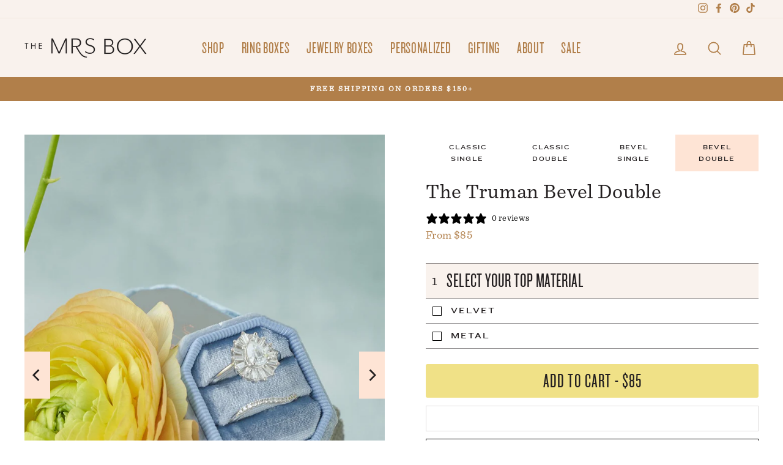

--- FILE ---
content_type: text/html; charset=utf-8
request_url: https://themrsbox.com/products/the-truman-bevel-double
body_size: 38373
content:

<!doctype html>
<html class="no-js" lang="en" dir="ltr">
<head>
  <meta charset="utf-8">
  <meta http-equiv="X-UA-Compatible" content="IE=edge,chrome=1">
  <meta name="viewport" content="width=device-width,initial-scale=1">
  <meta name="theme-color" content="#f0e187">
  <link rel="canonical" href="https://themrsbox.com/products/the-truman-bevel-double">
  <link rel="preconnect" href="https://cdn.shopify.com">
  <link rel="preconnect" href="https://fonts.shopifycdn.com">
  <link rel="dns-prefetch" href="https://productreviews.shopifycdn.com">
  <link rel="dns-prefetch" href="https://ajax.googleapis.com">
  <link rel="dns-prefetch" href="https://maps.googleapis.com">
  <link rel="dns-prefetch" href="https://maps.gstatic.com"><link rel="shortcut icon" href="//themrsbox.com/cdn/shop/files/crest_large_box_32x32.png?v=1613721924" type="image/png" />

<title>The Truman Bevel Double Ring Box
&ndash; The Mrs. Box
</title>
<meta name="description" content="Light blue velvet ring box with separate lid made from limited edition velvet."><meta property="og:site_name" content="The Mrs. Box">
  <meta property="og:url" content="https://themrsbox.com/products/the-truman-bevel-double">
  <meta property="og:title" content="The Truman Bevel Double">
  <meta property="og:type" content="product">
  <meta property="og:description" content="Light blue velvet ring box with separate lid made from limited edition velvet."><meta property="og:image" content="http://themrsbox.com/cdn/shop/products/0392_MrsBox9_b63bac25-ad9b-4ae1-aad3-c7d80cf2eb2a.jpg?v=1721339385">
    <meta property="og:image:secure_url" content="https://themrsbox.com/cdn/shop/products/0392_MrsBox9_b63bac25-ad9b-4ae1-aad3-c7d80cf2eb2a.jpg?v=1721339385">
    <meta property="og:image:width" content="1060">
    <meta property="og:image:height" content="1414"><meta name="twitter:site" content="@">
  <meta name="twitter:card" content="summary_large_image">
  <meta name="twitter:title" content="The Truman Bevel Double">
  <meta name="twitter:description" content="Light blue velvet ring box with separate lid made from limited edition velvet.">
<link href="https://fonts.googleapis.com/css?family=Raleway:300" rel="stylesheet"><style data-shopify>@font-face {
  font-family: Oswald;
  font-weight: 400;
  font-style: normal;
  font-display: swap;
  src: url("//themrsbox.com/cdn/fonts/oswald/oswald_n4.7760ed7a63e536050f64bb0607ff70ce07a480bd.woff2") format("woff2"),
       url("//themrsbox.com/cdn/fonts/oswald/oswald_n4.ae5e497f60fc686568afe76e9ff1872693c533e9.woff") format("woff");
}

  @font-face {
  font-family: "Libre Baskerville";
  font-weight: 400;
  font-style: normal;
  font-display: swap;
  src: url("//themrsbox.com/cdn/fonts/libre_baskerville/librebaskerville_n4.2ec9ee517e3ce28d5f1e6c6e75efd8a97e59c189.woff2") format("woff2"),
       url("//themrsbox.com/cdn/fonts/libre_baskerville/librebaskerville_n4.323789551b85098885c8eccedfb1bd8f25f56007.woff") format("woff");
}


  
  @font-face {
  font-family: "Libre Baskerville";
  font-weight: 400;
  font-style: italic;
  font-display: swap;
  src: url("//themrsbox.com/cdn/fonts/libre_baskerville/librebaskerville_i4.9b1c62038123f2ff89e0d72891fc2421add48a40.woff2") format("woff2"),
       url("//themrsbox.com/cdn/fonts/libre_baskerville/librebaskerville_i4.d5032f0d77e668619cab9a3b6ff7c45700fd5f7c.woff") format("woff");
}

  

  @font-face {
    font-family: "Knockout 27 A";
    src: url("//themrsbox.com/cdn/shop/t/171/assets/KnockoutONJuniorBantamweight.woff?v=180950021851790323181714574657") format('woff');
    font-weight: 400;
    font-style: normal;
    font-display: swap;
  }

  @font-face {
    font-family: "Knockout 33 A";
    src: url("//themrsbox.com/cdn/shop/t/171/assets/KnockoutONJuniorHeavyweight.woff?v=168302484712183395061714574657") format("woff");
    font-weight: 400;
    font-style: normal;
    font-display: swap;
  }

  @font-face {
    font-family: "Sentinel SSm A";
    src: url("//themrsbox.com/cdn/shop/t/171/assets/Sentinel-Book.woff?v=19053252381749865611714574657") format("woff");
    font-weight: 400;
    font-style: normal;
    font-display: swap;
  }</style><link href="//themrsbox.com/cdn/shop/t/171/assets/theme.css?v=126819640427574827861714579341" rel="stylesheet" type="text/css" media="all" />
  <link href="//themrsbox.com/cdn/shop/t/171/assets/custom.css?v=176118535357206132241714574657" rel="stylesheet" type="text/css" media="all" />
  <link href="//themrsbox.com/cdn/shop/t/171/assets/enavi-global.css?v=128534146282255510171714574657" rel="stylesheet" type="text/css" media="all" />
<style data-shopify>:root {
    --typeHeaderPrimary: "Knockout 27 A";
    --typeHeaderFallback: "Knockout 27 B", sans-serif;
    --typeHeaderSize: 36px;
    --typeHeaderWeight: 400;
    --typeHeaderLineHeight: 1;
    --typeHeaderSpacing: 0.025em;

    --typeBasePrimary: "Sentinel SSm A";
    --typeBaseFallback: "Sentinel SSm B", sans-serif;
    --typeBaseSize: 16px;
    --typeBaseWeight: 400;
    --typeBaseSpacing: 0.025em;
    --typeBaseLineHeight: 1.4;

    --typeCollectionTitle: 21px;

    --iconWeight: 4px;
    --iconLinecaps: round;

    
      --buttonRadius: 3px;
    

    --colorGridOverlayOpacity: 0.14;
  }

  .placeholder-content {
    background-image: linear-gradient(100deg, #ffffff 40%, #f7f7f7 63%, #ffffff 79%);
  }</style>
    <link href="//themrsbox.com/cdn/shop/t/171/assets/product-ringbox.css?v=90740609621375596891714579345" rel="stylesheet" type="text/css" media="all" />
  

  <script>
    document.documentElement.className = document.documentElement.className.replace('no-js', 'js');

    window.theme = window.theme || {};
    theme.routes = {
      home: "/",
      cart: "/cart.js",
      cartPage: "/cart",
      cartAdd: "/cart/add.js",
      cartChange: "/cart/change.js"
    };
    theme.strings = {
      soldOut: "Sold Out",
      unavailable: "Unavailable",
      inStockLabel: "In stock, ready to ship",
      stockLabel: "Low stock - [count] items left",
      willNotShipUntil: "Ready to ship [date]",
      willBeInStockAfter: "Back in stock [date]",
      waitingForStock: "Inventory on the way",
      savePrice: "Save [saved_amount]",
      cartEmpty: "Your cart is currently empty.",
      cartTermsConfirmation: "You must agree with the terms and conditions of sales to check out",
      searchCollections: "Collections:",
      searchPages: "Pages:",
      searchArticles: "Articles:"
    };
    theme.settings = {
      dynamicVariantsEnable: true,
      cartType: "drawer",
      isCustomerTemplate: false,
      moneyFormat: "${{amount_no_decimals}}",
      saveType: "dollar",
      productImageSize: "portrait",
      productImageCover: true,
      predictiveSearch: true,
      predictiveSearchType: "product",
      quickView: false,
      themeName: 'Impulse',
      themeVersion: "5.0.1"
    };
  </script>

  <script>window.performance && window.performance.mark && window.performance.mark('shopify.content_for_header.start');</script><meta name="google-site-verification" content="b2QvajuM2R1i3cp5RqwP10-hUMwweaEkbBMvSeFxS8Y">
<meta id="shopify-digital-wallet" name="shopify-digital-wallet" content="/3624005/digital_wallets/dialog">
<meta name="shopify-checkout-api-token" content="6c0e5833dd71870ae5f16fff5576dc5a">
<meta id="in-context-paypal-metadata" data-shop-id="3624005" data-venmo-supported="true" data-environment="production" data-locale="en_US" data-paypal-v4="true" data-currency="USD">
<link rel="alternate" type="application/json+oembed" href="https://themrsbox.com/products/the-truman-bevel-double.oembed">
<script async="async" src="/checkouts/internal/preloads.js?locale=en-US"></script>
<link rel="preconnect" href="https://shop.app" crossorigin="anonymous">
<script async="async" src="https://shop.app/checkouts/internal/preloads.js?locale=en-US&shop_id=3624005" crossorigin="anonymous"></script>
<script id="apple-pay-shop-capabilities" type="application/json">{"shopId":3624005,"countryCode":"US","currencyCode":"USD","merchantCapabilities":["supports3DS"],"merchantId":"gid:\/\/shopify\/Shop\/3624005","merchantName":"The Mrs. Box","requiredBillingContactFields":["postalAddress","email","phone"],"requiredShippingContactFields":["postalAddress","email","phone"],"shippingType":"shipping","supportedNetworks":["visa","masterCard","amex","discover","elo","jcb"],"total":{"type":"pending","label":"The Mrs. Box","amount":"1.00"},"shopifyPaymentsEnabled":true,"supportsSubscriptions":true}</script>
<script id="shopify-features" type="application/json">{"accessToken":"6c0e5833dd71870ae5f16fff5576dc5a","betas":["rich-media-storefront-analytics"],"domain":"themrsbox.com","predictiveSearch":true,"shopId":3624005,"locale":"en"}</script>
<script>var Shopify = Shopify || {};
Shopify.shop = "the-mrs-box.myshopify.com";
Shopify.locale = "en";
Shopify.currency = {"active":"USD","rate":"1.0"};
Shopify.country = "US";
Shopify.theme = {"name":"Enavi-the-mrs-box-impulse-1.4.0","id":132424859701,"schema_name":"Impulse","schema_version":"5.0.1","theme_store_id":null,"role":"main"};
Shopify.theme.handle = "null";
Shopify.theme.style = {"id":null,"handle":null};
Shopify.cdnHost = "themrsbox.com/cdn";
Shopify.routes = Shopify.routes || {};
Shopify.routes.root = "/";</script>
<script type="module">!function(o){(o.Shopify=o.Shopify||{}).modules=!0}(window);</script>
<script>!function(o){function n(){var o=[];function n(){o.push(Array.prototype.slice.apply(arguments))}return n.q=o,n}var t=o.Shopify=o.Shopify||{};t.loadFeatures=n(),t.autoloadFeatures=n()}(window);</script>
<script>
  window.ShopifyPay = window.ShopifyPay || {};
  window.ShopifyPay.apiHost = "shop.app\/pay";
  window.ShopifyPay.redirectState = null;
</script>
<script id="shop-js-analytics" type="application/json">{"pageType":"product"}</script>
<script defer="defer" async type="module" src="//themrsbox.com/cdn/shopifycloud/shop-js/modules/v2/client.init-shop-cart-sync_CG-L-Qzi.en.esm.js"></script>
<script defer="defer" async type="module" src="//themrsbox.com/cdn/shopifycloud/shop-js/modules/v2/chunk.common_B8yXDTDb.esm.js"></script>
<script type="module">
  await import("//themrsbox.com/cdn/shopifycloud/shop-js/modules/v2/client.init-shop-cart-sync_CG-L-Qzi.en.esm.js");
await import("//themrsbox.com/cdn/shopifycloud/shop-js/modules/v2/chunk.common_B8yXDTDb.esm.js");

  window.Shopify.SignInWithShop?.initShopCartSync?.({"fedCMEnabled":true,"windoidEnabled":true});

</script>
<script defer="defer" async type="module" src="//themrsbox.com/cdn/shopifycloud/shop-js/modules/v2/client.payment-terms_BFsudFhJ.en.esm.js"></script>
<script defer="defer" async type="module" src="//themrsbox.com/cdn/shopifycloud/shop-js/modules/v2/chunk.common_B8yXDTDb.esm.js"></script>
<script defer="defer" async type="module" src="//themrsbox.com/cdn/shopifycloud/shop-js/modules/v2/chunk.modal_dvVUSHam.esm.js"></script>
<script type="module">
  await import("//themrsbox.com/cdn/shopifycloud/shop-js/modules/v2/client.payment-terms_BFsudFhJ.en.esm.js");
await import("//themrsbox.com/cdn/shopifycloud/shop-js/modules/v2/chunk.common_B8yXDTDb.esm.js");
await import("//themrsbox.com/cdn/shopifycloud/shop-js/modules/v2/chunk.modal_dvVUSHam.esm.js");

  
</script>
<script>
  window.Shopify = window.Shopify || {};
  if (!window.Shopify.featureAssets) window.Shopify.featureAssets = {};
  window.Shopify.featureAssets['shop-js'] = {"shop-cart-sync":["modules/v2/client.shop-cart-sync_C7TtgCZT.en.esm.js","modules/v2/chunk.common_B8yXDTDb.esm.js"],"shop-button":["modules/v2/client.shop-button_aOcg-RjH.en.esm.js","modules/v2/chunk.common_B8yXDTDb.esm.js"],"init-shop-email-lookup-coordinator":["modules/v2/client.init-shop-email-lookup-coordinator_D-37GF_a.en.esm.js","modules/v2/chunk.common_B8yXDTDb.esm.js"],"init-fed-cm":["modules/v2/client.init-fed-cm_DGh7x7ZX.en.esm.js","modules/v2/chunk.common_B8yXDTDb.esm.js"],"init-windoid":["modules/v2/client.init-windoid_C5PxDKWE.en.esm.js","modules/v2/chunk.common_B8yXDTDb.esm.js"],"shop-toast-manager":["modules/v2/client.shop-toast-manager_BmSBWum3.en.esm.js","modules/v2/chunk.common_B8yXDTDb.esm.js"],"shop-cash-offers":["modules/v2/client.shop-cash-offers_DkchToOx.en.esm.js","modules/v2/chunk.common_B8yXDTDb.esm.js","modules/v2/chunk.modal_dvVUSHam.esm.js"],"init-shop-cart-sync":["modules/v2/client.init-shop-cart-sync_CG-L-Qzi.en.esm.js","modules/v2/chunk.common_B8yXDTDb.esm.js"],"avatar":["modules/v2/client.avatar_BTnouDA3.en.esm.js"],"shop-login-button":["modules/v2/client.shop-login-button_DrVPCwAQ.en.esm.js","modules/v2/chunk.common_B8yXDTDb.esm.js","modules/v2/chunk.modal_dvVUSHam.esm.js"],"pay-button":["modules/v2/client.pay-button_Cw45D1uM.en.esm.js","modules/v2/chunk.common_B8yXDTDb.esm.js"],"init-customer-accounts":["modules/v2/client.init-customer-accounts_BNYsaOzg.en.esm.js","modules/v2/client.shop-login-button_DrVPCwAQ.en.esm.js","modules/v2/chunk.common_B8yXDTDb.esm.js","modules/v2/chunk.modal_dvVUSHam.esm.js"],"checkout-modal":["modules/v2/client.checkout-modal_NoX7b1qq.en.esm.js","modules/v2/chunk.common_B8yXDTDb.esm.js","modules/v2/chunk.modal_dvVUSHam.esm.js"],"init-customer-accounts-sign-up":["modules/v2/client.init-customer-accounts-sign-up_pIEGEpjr.en.esm.js","modules/v2/client.shop-login-button_DrVPCwAQ.en.esm.js","modules/v2/chunk.common_B8yXDTDb.esm.js","modules/v2/chunk.modal_dvVUSHam.esm.js"],"init-shop-for-new-customer-accounts":["modules/v2/client.init-shop-for-new-customer-accounts_BIu2e6le.en.esm.js","modules/v2/client.shop-login-button_DrVPCwAQ.en.esm.js","modules/v2/chunk.common_B8yXDTDb.esm.js","modules/v2/chunk.modal_dvVUSHam.esm.js"],"shop-follow-button":["modules/v2/client.shop-follow-button_B6YY9G4U.en.esm.js","modules/v2/chunk.common_B8yXDTDb.esm.js","modules/v2/chunk.modal_dvVUSHam.esm.js"],"lead-capture":["modules/v2/client.lead-capture_o2hOda6W.en.esm.js","modules/v2/chunk.common_B8yXDTDb.esm.js","modules/v2/chunk.modal_dvVUSHam.esm.js"],"shop-login":["modules/v2/client.shop-login_DA8-MZ-E.en.esm.js","modules/v2/chunk.common_B8yXDTDb.esm.js","modules/v2/chunk.modal_dvVUSHam.esm.js"],"payment-terms":["modules/v2/client.payment-terms_BFsudFhJ.en.esm.js","modules/v2/chunk.common_B8yXDTDb.esm.js","modules/v2/chunk.modal_dvVUSHam.esm.js"]};
</script>
<script>(function() {
  var isLoaded = false;
  function asyncLoad() {
    if (isLoaded) return;
    isLoaded = true;
    var urls = ["\/\/the-mrs-box.myshopify.com\/apps\/mailchimp\/scripts\/js\/subscribe.js?shop=the-mrs-box.myshopify.com","https:\/\/chimpstatic.com\/mcjs-connected\/js\/users\/134a18d89caad4e873fdab566\/fffe3397230d24f6836ecd88a.js?shop=the-mrs-box.myshopify.com","https:\/\/assets.getuploadkit.com\/assets\/uploadkit-client.js?shop=the-mrs-box.myshopify.com","https:\/\/static.shareasale.com\/json\/shopify\/deduplication.js?shop=the-mrs-box.myshopify.com","https:\/\/static.shareasale.com\/json\/shopify\/shareasale-tracking.js?sasmid=138583\u0026ssmtid=47039\u0026scid=null\u0026xtm=null\u0026xtv=null\u0026cd=false\u0026shop=the-mrs-box.myshopify.com","https:\/\/static.klaviyo.com\/onsite\/js\/klaviyo.js?company_id=Q3hKb4\u0026shop=the-mrs-box.myshopify.com","https:\/\/d18eg7dreypte5.cloudfront.net\/scripts\/integrations\/subscription.js?shop=the-mrs-box.myshopify.com"];
    for (var i = 0; i < urls.length; i++) {
      var s = document.createElement('script');
      s.type = 'text/javascript';
      s.async = true;
      s.src = urls[i];
      var x = document.getElementsByTagName('script')[0];
      x.parentNode.insertBefore(s, x);
    }
  };
  if(window.attachEvent) {
    window.attachEvent('onload', asyncLoad);
  } else {
    window.addEventListener('load', asyncLoad, false);
  }
})();</script>
<script id="__st">var __st={"a":3624005,"offset":-28800,"reqid":"fb8ccc7d-1e7f-4db2-8c8f-45f1b4e75de6-1768250614","pageurl":"themrsbox.com\/products\/the-truman-bevel-double","u":"1c345cf02bbd","p":"product","rtyp":"product","rid":1618906546229};</script>
<script>window.ShopifyPaypalV4VisibilityTracking = true;</script>
<script id="captcha-bootstrap">!function(){'use strict';const t='contact',e='account',n='new_comment',o=[[t,t],['blogs',n],['comments',n],[t,'customer']],c=[[e,'customer_login'],[e,'guest_login'],[e,'recover_customer_password'],[e,'create_customer']],r=t=>t.map((([t,e])=>`form[action*='/${t}']:not([data-nocaptcha='true']) input[name='form_type'][value='${e}']`)).join(','),a=t=>()=>t?[...document.querySelectorAll(t)].map((t=>t.form)):[];function s(){const t=[...o],e=r(t);return a(e)}const i='password',u='form_key',d=['recaptcha-v3-token','g-recaptcha-response','h-captcha-response',i],f=()=>{try{return window.sessionStorage}catch{return}},m='__shopify_v',_=t=>t.elements[u];function p(t,e,n=!1){try{const o=window.sessionStorage,c=JSON.parse(o.getItem(e)),{data:r}=function(t){const{data:e,action:n}=t;return t[m]||n?{data:e,action:n}:{data:t,action:n}}(c);for(const[e,n]of Object.entries(r))t.elements[e]&&(t.elements[e].value=n);n&&o.removeItem(e)}catch(o){console.error('form repopulation failed',{error:o})}}const l='form_type',E='cptcha';function T(t){t.dataset[E]=!0}const w=window,h=w.document,L='Shopify',v='ce_forms',y='captcha';let A=!1;((t,e)=>{const n=(g='f06e6c50-85a8-45c8-87d0-21a2b65856fe',I='https://cdn.shopify.com/shopifycloud/storefront-forms-hcaptcha/ce_storefront_forms_captcha_hcaptcha.v1.5.2.iife.js',D={infoText:'Protected by hCaptcha',privacyText:'Privacy',termsText:'Terms'},(t,e,n)=>{const o=w[L][v],c=o.bindForm;if(c)return c(t,g,e,D).then(n);var r;o.q.push([[t,g,e,D],n]),r=I,A||(h.body.append(Object.assign(h.createElement('script'),{id:'captcha-provider',async:!0,src:r})),A=!0)});var g,I,D;w[L]=w[L]||{},w[L][v]=w[L][v]||{},w[L][v].q=[],w[L][y]=w[L][y]||{},w[L][y].protect=function(t,e){n(t,void 0,e),T(t)},Object.freeze(w[L][y]),function(t,e,n,w,h,L){const[v,y,A,g]=function(t,e,n){const i=e?o:[],u=t?c:[],d=[...i,...u],f=r(d),m=r(i),_=r(d.filter((([t,e])=>n.includes(e))));return[a(f),a(m),a(_),s()]}(w,h,L),I=t=>{const e=t.target;return e instanceof HTMLFormElement?e:e&&e.form},D=t=>v().includes(t);t.addEventListener('submit',(t=>{const e=I(t);if(!e)return;const n=D(e)&&!e.dataset.hcaptchaBound&&!e.dataset.recaptchaBound,o=_(e),c=g().includes(e)&&(!o||!o.value);(n||c)&&t.preventDefault(),c&&!n&&(function(t){try{if(!f())return;!function(t){const e=f();if(!e)return;const n=_(t);if(!n)return;const o=n.value;o&&e.removeItem(o)}(t);const e=Array.from(Array(32),(()=>Math.random().toString(36)[2])).join('');!function(t,e){_(t)||t.append(Object.assign(document.createElement('input'),{type:'hidden',name:u})),t.elements[u].value=e}(t,e),function(t,e){const n=f();if(!n)return;const o=[...t.querySelectorAll(`input[type='${i}']`)].map((({name:t})=>t)),c=[...d,...o],r={};for(const[a,s]of new FormData(t).entries())c.includes(a)||(r[a]=s);n.setItem(e,JSON.stringify({[m]:1,action:t.action,data:r}))}(t,e)}catch(e){console.error('failed to persist form',e)}}(e),e.submit())}));const S=(t,e)=>{t&&!t.dataset[E]&&(n(t,e.some((e=>e===t))),T(t))};for(const o of['focusin','change'])t.addEventListener(o,(t=>{const e=I(t);D(e)&&S(e,y())}));const B=e.get('form_key'),M=e.get(l),P=B&&M;t.addEventListener('DOMContentLoaded',(()=>{const t=y();if(P)for(const e of t)e.elements[l].value===M&&p(e,B);[...new Set([...A(),...v().filter((t=>'true'===t.dataset.shopifyCaptcha))])].forEach((e=>S(e,t)))}))}(h,new URLSearchParams(w.location.search),n,t,e,['guest_login'])})(!0,!0)}();</script>
<script integrity="sha256-4kQ18oKyAcykRKYeNunJcIwy7WH5gtpwJnB7kiuLZ1E=" data-source-attribution="shopify.loadfeatures" defer="defer" src="//themrsbox.com/cdn/shopifycloud/storefront/assets/storefront/load_feature-a0a9edcb.js" crossorigin="anonymous"></script>
<script crossorigin="anonymous" defer="defer" src="//themrsbox.com/cdn/shopifycloud/storefront/assets/shopify_pay/storefront-65b4c6d7.js?v=20250812"></script>
<script data-source-attribution="shopify.dynamic_checkout.dynamic.init">var Shopify=Shopify||{};Shopify.PaymentButton=Shopify.PaymentButton||{isStorefrontPortableWallets:!0,init:function(){window.Shopify.PaymentButton.init=function(){};var t=document.createElement("script");t.src="https://themrsbox.com/cdn/shopifycloud/portable-wallets/latest/portable-wallets.en.js",t.type="module",document.head.appendChild(t)}};
</script>
<script data-source-attribution="shopify.dynamic_checkout.buyer_consent">
  function portableWalletsHideBuyerConsent(e){var t=document.getElementById("shopify-buyer-consent"),n=document.getElementById("shopify-subscription-policy-button");t&&n&&(t.classList.add("hidden"),t.setAttribute("aria-hidden","true"),n.removeEventListener("click",e))}function portableWalletsShowBuyerConsent(e){var t=document.getElementById("shopify-buyer-consent"),n=document.getElementById("shopify-subscription-policy-button");t&&n&&(t.classList.remove("hidden"),t.removeAttribute("aria-hidden"),n.addEventListener("click",e))}window.Shopify?.PaymentButton&&(window.Shopify.PaymentButton.hideBuyerConsent=portableWalletsHideBuyerConsent,window.Shopify.PaymentButton.showBuyerConsent=portableWalletsShowBuyerConsent);
</script>
<script data-source-attribution="shopify.dynamic_checkout.cart.bootstrap">document.addEventListener("DOMContentLoaded",(function(){function t(){return document.querySelector("shopify-accelerated-checkout-cart, shopify-accelerated-checkout")}if(t())Shopify.PaymentButton.init();else{new MutationObserver((function(e,n){t()&&(Shopify.PaymentButton.init(),n.disconnect())})).observe(document.body,{childList:!0,subtree:!0})}}));
</script>
<link id="shopify-accelerated-checkout-styles" rel="stylesheet" media="screen" href="https://themrsbox.com/cdn/shopifycloud/portable-wallets/latest/accelerated-checkout-backwards-compat.css" crossorigin="anonymous">
<style id="shopify-accelerated-checkout-cart">
        #shopify-buyer-consent {
  margin-top: 1em;
  display: inline-block;
  width: 100%;
}

#shopify-buyer-consent.hidden {
  display: none;
}

#shopify-subscription-policy-button {
  background: none;
  border: none;
  padding: 0;
  text-decoration: underline;
  font-size: inherit;
  cursor: pointer;
}

#shopify-subscription-policy-button::before {
  box-shadow: none;
}

      </style>

<script>window.performance && window.performance.mark && window.performance.mark('shopify.content_for_header.end');</script>

  <script src="https://code.jquery.com/jquery-2.2.4.min.js" integrity="sha256-BbhdlvQf/xTY9gja0Dq3HiwQF8LaCRTXxZKRutelT44=" crossorigin="anonymous"></script>

  <script src="//themrsbox.com/cdn/shop/t/171/assets/vendor-scripts-v10.js" defer="defer"></script>
  <script src="//themrsbox.com/cdn/shop/t/171/assets/jquery.flip.min.js" defer="defer"></script>
  <script src="//themrsbox.com/cdn/shop/t/171/assets/custom.js?v=105944402635024340861714574657" defer="defer"></script><link rel="preload" as="style" href="//themrsbox.com/cdn/shop/t/171/assets/currency-flags.css" onload="this.onload=null;this.rel='stylesheet'">
    <link rel="stylesheet" href="//themrsbox.com/cdn/shop/t/171/assets/currency-flags.css"><script src="//themrsbox.com/cdn/shop/t/171/assets/theme.js?v=35943563851253921841714574657" defer="defer"></script>

  
<script src="//themrsbox.com/cdn/shop/t/171/assets/product-ringbox.js?v=28781362809030811101714574657" defer="defer"></script>
<!-- Affirm -->
<script>
  _affirm_config = {
    public_api_key: "9CR5IL4AN1FG1J2C",
    script: "https://cdn1.affirm.com/js/v2/affirm.js"
  };
  (function (l, g, m, e, a, f, b) {
    let d, c = l[m] || {}, h = document.createElement(f), n = document.getElementsByTagName(f)[0],
      k = function (a, b, c) {
        return function () {
          a[b]._.push([c, arguments])
        }
      };
    c[e] = k(c, e, "set");
    d = c[e];
    c[a] = {};
    c[a]._ = [];
    d._ = [];
    c[a][b] = k(c, a, b);
    a = 0;
    for (b = "set add save post open empty reset on off trigger ready setProduct".split(" "); a < b.length; a++) d[b[a]] = k(c, e, b[a]);
    a = 0;
    for (b = ["get", "token", "url", "items"]; a < b.length; a++) d[b[a]] = function () {
    };
    h.async = !0;
    h.src = g[f];
    n.parentNode.insertBefore(h, n);
    delete g[f];
    d(g);
    l[m] = c
  })(window, _affirm_config, "affirm", "checkout", "ui", "script", "ready");
  // Use your live public API Key and https://cdn1.affirm.com/js/v2/affirm.js script to point to Affirm production environment.
</script>
<!-- End Affirm -->


  
<!-- BEGIN app block: shopify://apps/klaviyo-email-marketing-sms/blocks/klaviyo-onsite-embed/2632fe16-c075-4321-a88b-50b567f42507 -->












  <script async src="https://static.klaviyo.com/onsite/js/Q3hKb4/klaviyo.js?company_id=Q3hKb4"></script>
  <script>!function(){if(!window.klaviyo){window._klOnsite=window._klOnsite||[];try{window.klaviyo=new Proxy({},{get:function(n,i){return"push"===i?function(){var n;(n=window._klOnsite).push.apply(n,arguments)}:function(){for(var n=arguments.length,o=new Array(n),w=0;w<n;w++)o[w]=arguments[w];var t="function"==typeof o[o.length-1]?o.pop():void 0,e=new Promise((function(n){window._klOnsite.push([i].concat(o,[function(i){t&&t(i),n(i)}]))}));return e}}})}catch(n){window.klaviyo=window.klaviyo||[],window.klaviyo.push=function(){var n;(n=window._klOnsite).push.apply(n,arguments)}}}}();</script>

  
    <script id="viewed_product">
      if (item == null) {
        var _learnq = _learnq || [];

        var MetafieldReviews = null
        var MetafieldYotpoRating = null
        var MetafieldYotpoCount = null
        var MetafieldLooxRating = null
        var MetafieldLooxCount = null
        var okendoProduct = null
        var okendoProductReviewCount = null
        var okendoProductReviewAverageValue = null
        try {
          // The following fields are used for Customer Hub recently viewed in order to add reviews.
          // This information is not part of __kla_viewed. Instead, it is part of __kla_viewed_reviewed_items
          MetafieldReviews = {};
          MetafieldYotpoRating = null
          MetafieldYotpoCount = null
          MetafieldLooxRating = null
          MetafieldLooxCount = null

          okendoProduct = null
          // If the okendo metafield is not legacy, it will error, which then requires the new json formatted data
          if (okendoProduct && 'error' in okendoProduct) {
            okendoProduct = null
          }
          okendoProductReviewCount = okendoProduct ? okendoProduct.reviewCount : null
          okendoProductReviewAverageValue = okendoProduct ? okendoProduct.reviewAverageValue : null
        } catch (error) {
          console.error('Error in Klaviyo onsite reviews tracking:', error);
        }

        var item = {
          Name: "The Truman Bevel Double",
          ProductID: 1618906546229,
          Categories: ["Bevel","Bevel Double","Blues","Over The Moon","Ring Boxes","Styling Set - Large","Velvet Ring Box"],
          ImageURL: "https://themrsbox.com/cdn/shop/products/0392_MrsBox9_b63bac25-ad9b-4ae1-aad3-c7d80cf2eb2a_grande.jpg?v=1721339385",
          URL: "https://themrsbox.com/products/the-truman-bevel-double",
          Brand: "The Mrs. Box",
          Price: "$85",
          Value: "85",
          CompareAtPrice: "$0"
        };
        _learnq.push(['track', 'Viewed Product', item]);
        _learnq.push(['trackViewedItem', {
          Title: item.Name,
          ItemId: item.ProductID,
          Categories: item.Categories,
          ImageUrl: item.ImageURL,
          Url: item.URL,
          Metadata: {
            Brand: item.Brand,
            Price: item.Price,
            Value: item.Value,
            CompareAtPrice: item.CompareAtPrice
          },
          metafields:{
            reviews: MetafieldReviews,
            yotpo:{
              rating: MetafieldYotpoRating,
              count: MetafieldYotpoCount,
            },
            loox:{
              rating: MetafieldLooxRating,
              count: MetafieldLooxCount,
            },
            okendo: {
              rating: okendoProductReviewAverageValue,
              count: okendoProductReviewCount,
            }
          }
        }]);
      }
    </script>
  




  <script>
    window.klaviyoReviewsProductDesignMode = false
  </script>







<!-- END app block --><script src="https://cdn.shopify.com/extensions/019a5f30-c2c0-7611-a9f7-4a2bb1910537/app-174/assets/app_dah.js" type="text/javascript" defer="defer"></script>
<link href="https://monorail-edge.shopifysvc.com" rel="dns-prefetch">
<script>(function(){if ("sendBeacon" in navigator && "performance" in window) {try {var session_token_from_headers = performance.getEntriesByType('navigation')[0].serverTiming.find(x => x.name == '_s').description;} catch {var session_token_from_headers = undefined;}var session_cookie_matches = document.cookie.match(/_shopify_s=([^;]*)/);var session_token_from_cookie = session_cookie_matches && session_cookie_matches.length === 2 ? session_cookie_matches[1] : "";var session_token = session_token_from_headers || session_token_from_cookie || "";function handle_abandonment_event(e) {var entries = performance.getEntries().filter(function(entry) {return /monorail-edge.shopifysvc.com/.test(entry.name);});if (!window.abandonment_tracked && entries.length === 0) {window.abandonment_tracked = true;var currentMs = Date.now();var navigation_start = performance.timing.navigationStart;var payload = {shop_id: 3624005,url: window.location.href,navigation_start,duration: currentMs - navigation_start,session_token,page_type: "product"};window.navigator.sendBeacon("https://monorail-edge.shopifysvc.com/v1/produce", JSON.stringify({schema_id: "online_store_buyer_site_abandonment/1.1",payload: payload,metadata: {event_created_at_ms: currentMs,event_sent_at_ms: currentMs}}));}}window.addEventListener('pagehide', handle_abandonment_event);}}());</script>
<script id="web-pixels-manager-setup">(function e(e,d,r,n,o){if(void 0===o&&(o={}),!Boolean(null===(a=null===(i=window.Shopify)||void 0===i?void 0:i.analytics)||void 0===a?void 0:a.replayQueue)){var i,a;window.Shopify=window.Shopify||{};var t=window.Shopify;t.analytics=t.analytics||{};var s=t.analytics;s.replayQueue=[],s.publish=function(e,d,r){return s.replayQueue.push([e,d,r]),!0};try{self.performance.mark("wpm:start")}catch(e){}var l=function(){var e={modern:/Edge?\/(1{2}[4-9]|1[2-9]\d|[2-9]\d{2}|\d{4,})\.\d+(\.\d+|)|Firefox\/(1{2}[4-9]|1[2-9]\d|[2-9]\d{2}|\d{4,})\.\d+(\.\d+|)|Chrom(ium|e)\/(9{2}|\d{3,})\.\d+(\.\d+|)|(Maci|X1{2}).+ Version\/(15\.\d+|(1[6-9]|[2-9]\d|\d{3,})\.\d+)([,.]\d+|)( \(\w+\)|)( Mobile\/\w+|) Safari\/|Chrome.+OPR\/(9{2}|\d{3,})\.\d+\.\d+|(CPU[ +]OS|iPhone[ +]OS|CPU[ +]iPhone|CPU IPhone OS|CPU iPad OS)[ +]+(15[._]\d+|(1[6-9]|[2-9]\d|\d{3,})[._]\d+)([._]\d+|)|Android:?[ /-](13[3-9]|1[4-9]\d|[2-9]\d{2}|\d{4,})(\.\d+|)(\.\d+|)|Android.+Firefox\/(13[5-9]|1[4-9]\d|[2-9]\d{2}|\d{4,})\.\d+(\.\d+|)|Android.+Chrom(ium|e)\/(13[3-9]|1[4-9]\d|[2-9]\d{2}|\d{4,})\.\d+(\.\d+|)|SamsungBrowser\/([2-9]\d|\d{3,})\.\d+/,legacy:/Edge?\/(1[6-9]|[2-9]\d|\d{3,})\.\d+(\.\d+|)|Firefox\/(5[4-9]|[6-9]\d|\d{3,})\.\d+(\.\d+|)|Chrom(ium|e)\/(5[1-9]|[6-9]\d|\d{3,})\.\d+(\.\d+|)([\d.]+$|.*Safari\/(?![\d.]+ Edge\/[\d.]+$))|(Maci|X1{2}).+ Version\/(10\.\d+|(1[1-9]|[2-9]\d|\d{3,})\.\d+)([,.]\d+|)( \(\w+\)|)( Mobile\/\w+|) Safari\/|Chrome.+OPR\/(3[89]|[4-9]\d|\d{3,})\.\d+\.\d+|(CPU[ +]OS|iPhone[ +]OS|CPU[ +]iPhone|CPU IPhone OS|CPU iPad OS)[ +]+(10[._]\d+|(1[1-9]|[2-9]\d|\d{3,})[._]\d+)([._]\d+|)|Android:?[ /-](13[3-9]|1[4-9]\d|[2-9]\d{2}|\d{4,})(\.\d+|)(\.\d+|)|Mobile Safari.+OPR\/([89]\d|\d{3,})\.\d+\.\d+|Android.+Firefox\/(13[5-9]|1[4-9]\d|[2-9]\d{2}|\d{4,})\.\d+(\.\d+|)|Android.+Chrom(ium|e)\/(13[3-9]|1[4-9]\d|[2-9]\d{2}|\d{4,})\.\d+(\.\d+|)|Android.+(UC? ?Browser|UCWEB|U3)[ /]?(15\.([5-9]|\d{2,})|(1[6-9]|[2-9]\d|\d{3,})\.\d+)\.\d+|SamsungBrowser\/(5\.\d+|([6-9]|\d{2,})\.\d+)|Android.+MQ{2}Browser\/(14(\.(9|\d{2,})|)|(1[5-9]|[2-9]\d|\d{3,})(\.\d+|))(\.\d+|)|K[Aa][Ii]OS\/(3\.\d+|([4-9]|\d{2,})\.\d+)(\.\d+|)/},d=e.modern,r=e.legacy,n=navigator.userAgent;return n.match(d)?"modern":n.match(r)?"legacy":"unknown"}(),u="modern"===l?"modern":"legacy",c=(null!=n?n:{modern:"",legacy:""})[u],f=function(e){return[e.baseUrl,"/wpm","/b",e.hashVersion,"modern"===e.buildTarget?"m":"l",".js"].join("")}({baseUrl:d,hashVersion:r,buildTarget:u}),m=function(e){var d=e.version,r=e.bundleTarget,n=e.surface,o=e.pageUrl,i=e.monorailEndpoint;return{emit:function(e){var a=e.status,t=e.errorMsg,s=(new Date).getTime(),l=JSON.stringify({metadata:{event_sent_at_ms:s},events:[{schema_id:"web_pixels_manager_load/3.1",payload:{version:d,bundle_target:r,page_url:o,status:a,surface:n,error_msg:t},metadata:{event_created_at_ms:s}}]});if(!i)return console&&console.warn&&console.warn("[Web Pixels Manager] No Monorail endpoint provided, skipping logging."),!1;try{return self.navigator.sendBeacon.bind(self.navigator)(i,l)}catch(e){}var u=new XMLHttpRequest;try{return u.open("POST",i,!0),u.setRequestHeader("Content-Type","text/plain"),u.send(l),!0}catch(e){return console&&console.warn&&console.warn("[Web Pixels Manager] Got an unhandled error while logging to Monorail."),!1}}}}({version:r,bundleTarget:l,surface:e.surface,pageUrl:self.location.href,monorailEndpoint:e.monorailEndpoint});try{o.browserTarget=l,function(e){var d=e.src,r=e.async,n=void 0===r||r,o=e.onload,i=e.onerror,a=e.sri,t=e.scriptDataAttributes,s=void 0===t?{}:t,l=document.createElement("script"),u=document.querySelector("head"),c=document.querySelector("body");if(l.async=n,l.src=d,a&&(l.integrity=a,l.crossOrigin="anonymous"),s)for(var f in s)if(Object.prototype.hasOwnProperty.call(s,f))try{l.dataset[f]=s[f]}catch(e){}if(o&&l.addEventListener("load",o),i&&l.addEventListener("error",i),u)u.appendChild(l);else{if(!c)throw new Error("Did not find a head or body element to append the script");c.appendChild(l)}}({src:f,async:!0,onload:function(){if(!function(){var e,d;return Boolean(null===(d=null===(e=window.Shopify)||void 0===e?void 0:e.analytics)||void 0===d?void 0:d.initialized)}()){var d=window.webPixelsManager.init(e)||void 0;if(d){var r=window.Shopify.analytics;r.replayQueue.forEach((function(e){var r=e[0],n=e[1],o=e[2];d.publishCustomEvent(r,n,o)})),r.replayQueue=[],r.publish=d.publishCustomEvent,r.visitor=d.visitor,r.initialized=!0}}},onerror:function(){return m.emit({status:"failed",errorMsg:"".concat(f," has failed to load")})},sri:function(e){var d=/^sha384-[A-Za-z0-9+/=]+$/;return"string"==typeof e&&d.test(e)}(c)?c:"",scriptDataAttributes:o}),m.emit({status:"loading"})}catch(e){m.emit({status:"failed",errorMsg:(null==e?void 0:e.message)||"Unknown error"})}}})({shopId: 3624005,storefrontBaseUrl: "https://themrsbox.com",extensionsBaseUrl: "https://extensions.shopifycdn.com/cdn/shopifycloud/web-pixels-manager",monorailEndpoint: "https://monorail-edge.shopifysvc.com/unstable/produce_batch",surface: "storefront-renderer",enabledBetaFlags: ["2dca8a86","a0d5f9d2"],webPixelsConfigList: [{"id":"1474691125","configuration":"{\"accountID\":\"Q3hKb4\",\"webPixelConfig\":\"eyJlbmFibGVBZGRlZFRvQ2FydEV2ZW50cyI6IHRydWV9\"}","eventPayloadVersion":"v1","runtimeContext":"STRICT","scriptVersion":"524f6c1ee37bacdca7657a665bdca589","type":"APP","apiClientId":123074,"privacyPurposes":["ANALYTICS","MARKETING"],"dataSharingAdjustments":{"protectedCustomerApprovalScopes":["read_customer_address","read_customer_email","read_customer_name","read_customer_personal_data","read_customer_phone"]}},{"id":"1129545781","configuration":"{\"publicKey\":\"pub_44178f4f0f99362b0dd2\",\"apiUrl\":\"https:\\\/\\\/tracking.refersion.com\"}","eventPayloadVersion":"v1","runtimeContext":"STRICT","scriptVersion":"fc613ead769f4216105c8d0d9fdf5adb","type":"APP","apiClientId":147004,"privacyPurposes":["ANALYTICS","SALE_OF_DATA"],"dataSharingAdjustments":{"protectedCustomerApprovalScopes":["read_customer_email","read_customer_name","read_customer_personal_data"]}},{"id":"984743989","configuration":"{\"masterTagID\":\"47039\",\"merchantID\":\"138583\",\"appPath\":\"https:\/\/daedalus.shareasale.com\",\"storeID\":\"NaN\",\"xTypeMode\":\"NaN\",\"xTypeValue\":\"NaN\",\"channelDedup\":\"NaN\"}","eventPayloadVersion":"v1","runtimeContext":"STRICT","scriptVersion":"f300cca684872f2df140f714437af558","type":"APP","apiClientId":4929191,"privacyPurposes":["ANALYTICS","MARKETING"],"dataSharingAdjustments":{"protectedCustomerApprovalScopes":["read_customer_personal_data"]}},{"id":"545914933","configuration":"{\"config\":\"{\\\"pixel_id\\\":\\\"G-4X0D6B532Q\\\",\\\"target_country\\\":\\\"US\\\",\\\"gtag_events\\\":[{\\\"type\\\":\\\"search\\\",\\\"action_label\\\":\\\"G-4X0D6B532Q\\\"},{\\\"type\\\":\\\"begin_checkout\\\",\\\"action_label\\\":\\\"G-4X0D6B532Q\\\"},{\\\"type\\\":\\\"view_item\\\",\\\"action_label\\\":[\\\"G-4X0D6B532Q\\\",\\\"MC-NVFJHCVVL4\\\"]},{\\\"type\\\":\\\"purchase\\\",\\\"action_label\\\":[\\\"G-4X0D6B532Q\\\",\\\"MC-NVFJHCVVL4\\\"]},{\\\"type\\\":\\\"page_view\\\",\\\"action_label\\\":[\\\"G-4X0D6B532Q\\\",\\\"MC-NVFJHCVVL4\\\"]},{\\\"type\\\":\\\"add_payment_info\\\",\\\"action_label\\\":\\\"G-4X0D6B532Q\\\"},{\\\"type\\\":\\\"add_to_cart\\\",\\\"action_label\\\":\\\"G-4X0D6B532Q\\\"}],\\\"enable_monitoring_mode\\\":false}\"}","eventPayloadVersion":"v1","runtimeContext":"OPEN","scriptVersion":"b2a88bafab3e21179ed38636efcd8a93","type":"APP","apiClientId":1780363,"privacyPurposes":[],"dataSharingAdjustments":{"protectedCustomerApprovalScopes":["read_customer_address","read_customer_email","read_customer_name","read_customer_personal_data","read_customer_phone"]}},{"id":"412418101","configuration":"{\"pixelCode\":\"CNH1FMBC77UCB9C5DJ70\"}","eventPayloadVersion":"v1","runtimeContext":"STRICT","scriptVersion":"22e92c2ad45662f435e4801458fb78cc","type":"APP","apiClientId":4383523,"privacyPurposes":["ANALYTICS","MARKETING","SALE_OF_DATA"],"dataSharingAdjustments":{"protectedCustomerApprovalScopes":["read_customer_address","read_customer_email","read_customer_name","read_customer_personal_data","read_customer_phone"]}},{"id":"317947957","configuration":"{\"tagID\":\"2613336284658\"}","eventPayloadVersion":"v1","runtimeContext":"STRICT","scriptVersion":"18031546ee651571ed29edbe71a3550b","type":"APP","apiClientId":3009811,"privacyPurposes":["ANALYTICS","MARKETING","SALE_OF_DATA"],"dataSharingAdjustments":{"protectedCustomerApprovalScopes":["read_customer_address","read_customer_email","read_customer_name","read_customer_personal_data","read_customer_phone"]}},{"id":"138051637","configuration":"{\"pixel_id\":\"318882382169787\",\"pixel_type\":\"facebook_pixel\",\"metaapp_system_user_token\":\"-\"}","eventPayloadVersion":"v1","runtimeContext":"OPEN","scriptVersion":"ca16bc87fe92b6042fbaa3acc2fbdaa6","type":"APP","apiClientId":2329312,"privacyPurposes":["ANALYTICS","MARKETING","SALE_OF_DATA"],"dataSharingAdjustments":{"protectedCustomerApprovalScopes":["read_customer_address","read_customer_email","read_customer_name","read_customer_personal_data","read_customer_phone"]}},{"id":"shopify-app-pixel","configuration":"{}","eventPayloadVersion":"v1","runtimeContext":"STRICT","scriptVersion":"0450","apiClientId":"shopify-pixel","type":"APP","privacyPurposes":["ANALYTICS","MARKETING"]},{"id":"shopify-custom-pixel","eventPayloadVersion":"v1","runtimeContext":"LAX","scriptVersion":"0450","apiClientId":"shopify-pixel","type":"CUSTOM","privacyPurposes":["ANALYTICS","MARKETING"]}],isMerchantRequest: false,initData: {"shop":{"name":"The Mrs. Box","paymentSettings":{"currencyCode":"USD"},"myshopifyDomain":"the-mrs-box.myshopify.com","countryCode":"US","storefrontUrl":"https:\/\/themrsbox.com"},"customer":null,"cart":null,"checkout":null,"productVariants":[{"price":{"amount":85.0,"currencyCode":"USD"},"product":{"title":"The Truman Bevel Double","vendor":"The Mrs. Box","id":"1618906546229","untranslatedTitle":"The Truman Bevel Double","url":"\/products\/the-truman-bevel-double","type":"Bevel"},"id":"41943935352885","image":{"src":"\/\/themrsbox.com\/cdn\/shop\/products\/0392_MrsBox9_b63bac25-ad9b-4ae1-aad3-c7d80cf2eb2a.jpg?v=1721339385"},"sku":"TRUMAN-BD","title":"Default Title","untranslatedTitle":"Default Title"}],"purchasingCompany":null},},"https://themrsbox.com/cdn","7cecd0b6w90c54c6cpe92089d5m57a67346",{"modern":"","legacy":""},{"shopId":"3624005","storefrontBaseUrl":"https:\/\/themrsbox.com","extensionBaseUrl":"https:\/\/extensions.shopifycdn.com\/cdn\/shopifycloud\/web-pixels-manager","surface":"storefront-renderer","enabledBetaFlags":"[\"2dca8a86\", \"a0d5f9d2\"]","isMerchantRequest":"false","hashVersion":"7cecd0b6w90c54c6cpe92089d5m57a67346","publish":"custom","events":"[[\"page_viewed\",{}],[\"product_viewed\",{\"productVariant\":{\"price\":{\"amount\":85.0,\"currencyCode\":\"USD\"},\"product\":{\"title\":\"The Truman Bevel Double\",\"vendor\":\"The Mrs. Box\",\"id\":\"1618906546229\",\"untranslatedTitle\":\"The Truman Bevel Double\",\"url\":\"\/products\/the-truman-bevel-double\",\"type\":\"Bevel\"},\"id\":\"41943935352885\",\"image\":{\"src\":\"\/\/themrsbox.com\/cdn\/shop\/products\/0392_MrsBox9_b63bac25-ad9b-4ae1-aad3-c7d80cf2eb2a.jpg?v=1721339385\"},\"sku\":\"TRUMAN-BD\",\"title\":\"Default Title\",\"untranslatedTitle\":\"Default Title\"}}]]"});</script><script>
  window.ShopifyAnalytics = window.ShopifyAnalytics || {};
  window.ShopifyAnalytics.meta = window.ShopifyAnalytics.meta || {};
  window.ShopifyAnalytics.meta.currency = 'USD';
  var meta = {"product":{"id":1618906546229,"gid":"gid:\/\/shopify\/Product\/1618906546229","vendor":"The Mrs. Box","type":"Bevel","handle":"the-truman-bevel-double","variants":[{"id":41943935352885,"price":8500,"name":"The Truman Bevel Double","public_title":null,"sku":"TRUMAN-BD"}],"remote":false},"page":{"pageType":"product","resourceType":"product","resourceId":1618906546229,"requestId":"fb8ccc7d-1e7f-4db2-8c8f-45f1b4e75de6-1768250614"}};
  for (var attr in meta) {
    window.ShopifyAnalytics.meta[attr] = meta[attr];
  }
</script>
<script class="analytics">
  (function () {
    var customDocumentWrite = function(content) {
      var jquery = null;

      if (window.jQuery) {
        jquery = window.jQuery;
      } else if (window.Checkout && window.Checkout.$) {
        jquery = window.Checkout.$;
      }

      if (jquery) {
        jquery('body').append(content);
      }
    };

    var hasLoggedConversion = function(token) {
      if (token) {
        return document.cookie.indexOf('loggedConversion=' + token) !== -1;
      }
      return false;
    }

    var setCookieIfConversion = function(token) {
      if (token) {
        var twoMonthsFromNow = new Date(Date.now());
        twoMonthsFromNow.setMonth(twoMonthsFromNow.getMonth() + 2);

        document.cookie = 'loggedConversion=' + token + '; expires=' + twoMonthsFromNow;
      }
    }

    var trekkie = window.ShopifyAnalytics.lib = window.trekkie = window.trekkie || [];
    if (trekkie.integrations) {
      return;
    }
    trekkie.methods = [
      'identify',
      'page',
      'ready',
      'track',
      'trackForm',
      'trackLink'
    ];
    trekkie.factory = function(method) {
      return function() {
        var args = Array.prototype.slice.call(arguments);
        args.unshift(method);
        trekkie.push(args);
        return trekkie;
      };
    };
    for (var i = 0; i < trekkie.methods.length; i++) {
      var key = trekkie.methods[i];
      trekkie[key] = trekkie.factory(key);
    }
    trekkie.load = function(config) {
      trekkie.config = config || {};
      trekkie.config.initialDocumentCookie = document.cookie;
      var first = document.getElementsByTagName('script')[0];
      var script = document.createElement('script');
      script.type = 'text/javascript';
      script.onerror = function(e) {
        var scriptFallback = document.createElement('script');
        scriptFallback.type = 'text/javascript';
        scriptFallback.onerror = function(error) {
                var Monorail = {
      produce: function produce(monorailDomain, schemaId, payload) {
        var currentMs = new Date().getTime();
        var event = {
          schema_id: schemaId,
          payload: payload,
          metadata: {
            event_created_at_ms: currentMs,
            event_sent_at_ms: currentMs
          }
        };
        return Monorail.sendRequest("https://" + monorailDomain + "/v1/produce", JSON.stringify(event));
      },
      sendRequest: function sendRequest(endpointUrl, payload) {
        // Try the sendBeacon API
        if (window && window.navigator && typeof window.navigator.sendBeacon === 'function' && typeof window.Blob === 'function' && !Monorail.isIos12()) {
          var blobData = new window.Blob([payload], {
            type: 'text/plain'
          });

          if (window.navigator.sendBeacon(endpointUrl, blobData)) {
            return true;
          } // sendBeacon was not successful

        } // XHR beacon

        var xhr = new XMLHttpRequest();

        try {
          xhr.open('POST', endpointUrl);
          xhr.setRequestHeader('Content-Type', 'text/plain');
          xhr.send(payload);
        } catch (e) {
          console.log(e);
        }

        return false;
      },
      isIos12: function isIos12() {
        return window.navigator.userAgent.lastIndexOf('iPhone; CPU iPhone OS 12_') !== -1 || window.navigator.userAgent.lastIndexOf('iPad; CPU OS 12_') !== -1;
      }
    };
    Monorail.produce('monorail-edge.shopifysvc.com',
      'trekkie_storefront_load_errors/1.1',
      {shop_id: 3624005,
      theme_id: 132424859701,
      app_name: "storefront",
      context_url: window.location.href,
      source_url: "//themrsbox.com/cdn/s/trekkie.storefront.55c6279c31a6628627b2ba1c5ff367020da294e2.min.js"});

        };
        scriptFallback.async = true;
        scriptFallback.src = '//themrsbox.com/cdn/s/trekkie.storefront.55c6279c31a6628627b2ba1c5ff367020da294e2.min.js';
        first.parentNode.insertBefore(scriptFallback, first);
      };
      script.async = true;
      script.src = '//themrsbox.com/cdn/s/trekkie.storefront.55c6279c31a6628627b2ba1c5ff367020da294e2.min.js';
      first.parentNode.insertBefore(script, first);
    };
    trekkie.load(
      {"Trekkie":{"appName":"storefront","development":false,"defaultAttributes":{"shopId":3624005,"isMerchantRequest":null,"themeId":132424859701,"themeCityHash":"12921607311953900712","contentLanguage":"en","currency":"USD","eventMetadataId":"f466d0ec-702c-4b64-865b-0736e0e26d84"},"isServerSideCookieWritingEnabled":true,"monorailRegion":"shop_domain","enabledBetaFlags":["65f19447"]},"Session Attribution":{},"S2S":{"facebookCapiEnabled":true,"source":"trekkie-storefront-renderer","apiClientId":580111}}
    );

    var loaded = false;
    trekkie.ready(function() {
      if (loaded) return;
      loaded = true;

      window.ShopifyAnalytics.lib = window.trekkie;

      var originalDocumentWrite = document.write;
      document.write = customDocumentWrite;
      try { window.ShopifyAnalytics.merchantGoogleAnalytics.call(this); } catch(error) {};
      document.write = originalDocumentWrite;

      window.ShopifyAnalytics.lib.page(null,{"pageType":"product","resourceType":"product","resourceId":1618906546229,"requestId":"fb8ccc7d-1e7f-4db2-8c8f-45f1b4e75de6-1768250614","shopifyEmitted":true});

      var match = window.location.pathname.match(/checkouts\/(.+)\/(thank_you|post_purchase)/)
      var token = match? match[1]: undefined;
      if (!hasLoggedConversion(token)) {
        setCookieIfConversion(token);
        window.ShopifyAnalytics.lib.track("Viewed Product",{"currency":"USD","variantId":41943935352885,"productId":1618906546229,"productGid":"gid:\/\/shopify\/Product\/1618906546229","name":"The Truman Bevel Double","price":"85.00","sku":"TRUMAN-BD","brand":"The Mrs. Box","variant":null,"category":"Bevel","nonInteraction":true,"remote":false},undefined,undefined,{"shopifyEmitted":true});
      window.ShopifyAnalytics.lib.track("monorail:\/\/trekkie_storefront_viewed_product\/1.1",{"currency":"USD","variantId":41943935352885,"productId":1618906546229,"productGid":"gid:\/\/shopify\/Product\/1618906546229","name":"The Truman Bevel Double","price":"85.00","sku":"TRUMAN-BD","brand":"The Mrs. Box","variant":null,"category":"Bevel","nonInteraction":true,"remote":false,"referer":"https:\/\/themrsbox.com\/products\/the-truman-bevel-double"});
      }
    });


        var eventsListenerScript = document.createElement('script');
        eventsListenerScript.async = true;
        eventsListenerScript.src = "//themrsbox.com/cdn/shopifycloud/storefront/assets/shop_events_listener-3da45d37.js";
        document.getElementsByTagName('head')[0].appendChild(eventsListenerScript);

})();</script>
  <script>
  if (!window.ga || (window.ga && typeof window.ga !== 'function')) {
    window.ga = function ga() {
      (window.ga.q = window.ga.q || []).push(arguments);
      if (window.Shopify && window.Shopify.analytics && typeof window.Shopify.analytics.publish === 'function') {
        window.Shopify.analytics.publish("ga_stub_called", {}, {sendTo: "google_osp_migration"});
      }
      console.error("Shopify's Google Analytics stub called with:", Array.from(arguments), "\nSee https://help.shopify.com/manual/promoting-marketing/pixels/pixel-migration#google for more information.");
    };
    if (window.Shopify && window.Shopify.analytics && typeof window.Shopify.analytics.publish === 'function') {
      window.Shopify.analytics.publish("ga_stub_initialized", {}, {sendTo: "google_osp_migration"});
    }
  }
</script>
<script
  defer
  src="https://themrsbox.com/cdn/shopifycloud/perf-kit/shopify-perf-kit-3.0.3.min.js"
  data-application="storefront-renderer"
  data-shop-id="3624005"
  data-render-region="gcp-us-central1"
  data-page-type="product"
  data-theme-instance-id="132424859701"
  data-theme-name="Impulse"
  data-theme-version="5.0.1"
  data-monorail-region="shop_domain"
  data-resource-timing-sampling-rate="10"
  data-shs="true"
  data-shs-beacon="true"
  data-shs-export-with-fetch="true"
  data-shs-logs-sample-rate="1"
  data-shs-beacon-endpoint="https://themrsbox.com/api/collect"
></script>
</head>

<body class="template-product template-product" data-center-text="true" data-button_style="round-slight" data-type_header_capitalize="true" data-type_headers_align_text="true" data-type_product_capitalize="false" data-swatch_style="round" >

  <a class="in-page-link visually-hidden skip-link" href="#MainContent">Skip to content</a>

  <div id="PageContainer" class="page-container">
    <div class="transition-body"><div id="shopify-section-header" class="shopify-section">

<div id="NavDrawer" class="drawer drawer--right">
  <div class="drawer__contents">
    <button type="button" class="drawer__close-button js-drawer-close">
      <svg aria-hidden="true" focusable="false" role="presentation" class="icon icon-close" viewBox="0 0 64 64"><path d="M19 17.61l27.12 27.13m0-27.12L19 44.74" style="stroke-width: 2px; stroke: #b88754 !important;"></path> </svg>
      <span class="icon__fallback-text">Close menu</span>
    </button>
    <div class="drawer__scrollable">
      <ul class="mobile-nav mobile-nav--heading-style" role="navigation" aria-label="Primary"><section class="nav-panel__section"><ul class="nav-panel__list"><li><a class="nav-panel__link nav-panel__link--bantam" href="/collections/best-sellers">Shop</a>
                    <ul class="nav-panel__child-list"><li>
                          <a href="/collections/valentines-day-gift-guide" class="nav-panel__link nav-panel__link--heavy text-link">Valentine&#39;s Day Gift Guide</a>
                        </li><li>
                          <a href="/collections/best-sellers" class="nav-panel__link nav-panel__link--heavy text-link">Best Sellers</a>
                        </li><li>
                          <a href="/collections/new-arrivals" class="nav-panel__link nav-panel__link--heavy text-link">New Arrivals</a>
                        </li><li>
                          <a href="/collections/all-ring-boxes" class="nav-panel__link nav-panel__link--heavy text-link">Ring Boxes</a>
                        </li><li>
                          <a href="/collections/earrings-and-necklace-boxes" class="nav-panel__link nav-panel__link--heavy text-link">Jewelry Boxes</a>
                        </li><li>
                          <a href="/collections/gifting" class="nav-panel__link nav-panel__link--heavy text-link">Gifting</a>
                        </li><li>
                          <a href="/collections/sale" class="nav-panel__link nav-panel__link--heavy text-link">Sale</a>
                        </li></ul></li><li><a class="nav-panel__link nav-panel__link--bantam" href="/collections/all-ring-boxes">Ring Boxes</a>
                    <ul class="nav-panel__child-list"><li>
                          <a href="/collections/proposal" class="nav-panel__link nav-panel__link--heavy text-link">Proposal Boxes</a>
                        </li><li>
                          <a href="/collections/single-boxes" class="nav-panel__link nav-panel__link--heavy text-link">Single Boxes</a>
                        </li><li>
                          <a href="/collections/double-boxes" class="nav-panel__link nav-panel__link--heavy text-link">Double Boxes</a>
                        </li><li>
                          <a href="/collections/noble-triple" class="nav-panel__link nav-panel__link--heavy text-link">Triple Boxes</a>
                        </li><li>
                          <a href="/pages/colors" class="nav-panel__link nav-panel__link--heavy text-link">By Color</a>
                        </li><li>
                          <a href="/pages/shapes-and-sizes" class="nav-panel__link nav-panel__link--heavy text-link">By Style</a>
                        </li><li>
                          <a href="/collections/velvet-ring-box" class="nav-panel__link nav-panel__link--heavy text-link">Velvet Boxes</a>
                        </li><li>
                          <a href="/collections/silk-boxes" class="nav-panel__link nav-panel__link--heavy text-link">Silk Boxes</a>
                        </li><li>
                          <a href="/products/styling-sets" class="nav-panel__link nav-panel__link--heavy text-link">Styling Sets</a>
                        </li><li>
                          <a href="/products/the-gem-pen" class="nav-panel__link nav-panel__link--heavy text-link">Gem Pen</a>
                        </li></ul></li></ul>
                    </section><section class="nav-panel__section"><ul class="nav-panel__list"><li><a class="nav-panel__link nav-panel__link--bantam" href="/collections/earrings-and-necklace-boxes">Jewelry Boxes</a>
                    <ul class="nav-panel__child-list"><li>
                          <a href="/collections/necklace-boxes" class="nav-panel__link nav-panel__link--heavy text-link">Necklace Boxes</a>
                        </li><li>
                          <a href="/collections/earrings-box" class="nav-panel__link nav-panel__link--heavy text-link">Earring Boxes</a>
                        </li></ul></li></ul>
                    </section><section class="nav-panel__section"><ul class="nav-panel__list"><li><a class="nav-panel__link nav-panel__link--bantam" href="/pages/make-it-your-own">Personalized</a>
                    <ul class="nav-panel__child-list"><li>
                          <a href="/pages/make-it-your-own" class="nav-panel__link nav-panel__link--heavy text-link">Make It Your Own</a>
                        </li><li>
                          <a href="/pages/engraved-monograms" class="nav-panel__link nav-panel__link--heavy text-link">Engraved Monograms</a>
                        </li><li>
                          <a href="/pages/foiled-monograms" class="nav-panel__link nav-panel__link--heavy text-link">Foiled Monograms</a>
                        </li><li>
                          <a href="/pages/monogram-etiquette" class="nav-panel__link nav-panel__link--heavy text-link">Monogram Etiquette</a>
                        </li></ul></li></ul>
                    </section><section class="nav-panel__section"><ul class="nav-panel__list"><li><a class="nav-panel__link nav-panel__link--bantam" href="/collections/gifting">Gifting</a>
                    <ul class="nav-panel__child-list"><li>
                          <a href="/collections/gift-cards" class="nav-panel__link nav-panel__link--heavy text-link">Gift Cards</a>
                        </li><li>
                          <a href="/products/curated-gift-experience" class="nav-panel__link nav-panel__link--heavy text-link">Curated Gift Experience</a>
                        </li><li>
                          <a href="/products/the-gem-pen" class="nav-panel__link nav-panel__link--heavy text-link">Gem Pen</a>
                        </li></ul></li></ul>
                    </section><section class="nav-panel__section"><ul class="nav-panel__list"><li><a class="nav-panel__link nav-panel__link--bantam" href="/pages/about">About</a>
                    <ul class="nav-panel__child-list"><li>
                          <a href="/pages/about" class="nav-panel__link nav-panel__link--heavy text-link">Our Story</a>
                        </li><li>
                          <a href="/pages/contact-press-media-affiliate" class="nav-panel__link nav-panel__link--heavy text-link">Press</a>
                        </li><li>
                          <a href="/pages/contact-wholesale" class="nav-panel__link nav-panel__link--heavy text-link">Wholesale</a>
                        </li><li>
                          <a href="/pages/contact-press-media-affiliate" class="nav-panel__link nav-panel__link--heavy text-link">Affiliate Program</a>
                        </li><li>
                          <a href="/pages/contact-general" class="nav-panel__link nav-panel__link--heavy text-link">Contact</a>
                        </li></ul></li></ul>
                    </section><section class="nav-panel__section"><ul class="nav-panel__list"><li><a href="/collections/sale" class="mobile-nav__link mobile-nav__link--top-level" >Sale</a></li></ul>
                    </section><section class="nav-panel__section-login">
            <ul class="nav-panel__list">
              <div class="grid"><div class="nav-panel__link--login one-half appear-animation appear-delay-9">
                    <a href="/account" class="mobile-nav__link">Log in
</a>
                  </div></div>
            </ul><ul class="mobile-nav__social appear-animation appear-delay-10"><li class="mobile-nav__social-item">
                <a target="_blank" rel="noopener" href="https://www.instagram.com/the_mrs_box/" title="The Mrs. Box on Instagram">
                  <svg xmlns="http://www.w3.org/2000/svg" width="20" height="20" viewBox="0 0 512 512" class="icon"><path d="M256 49.5c67.3 0 75.2.3 101.8 1.5 24.6 1.1 37.9 5.2 46.8 8.7 11.8 4.6 20.2 10 29 18.8s14.3 17.2 18.8 29c3.4 8.9 7.6 22.2 8.7 46.8 1.2 26.6 1.5 34.5 1.5 101.8s-.3 75.2-1.5 101.8c-1.1 24.6-5.2 37.9-8.7 46.8-4.6 11.8-10 20.2-18.8 29s-17.2 14.3-29 18.8c-8.9 3.4-22.2 7.6-46.8 8.7-26.6 1.2-34.5 1.5-101.8 1.5s-75.2-.3-101.8-1.5c-24.6-1.1-37.9-5.2-46.8-8.7-11.8-4.6-20.2-10-29-18.8s-14.3-17.2-18.8-29c-3.4-8.9-7.6-22.2-8.7-46.8-1.2-26.6-1.5-34.5-1.5-101.8s.3-75.2 1.5-101.8c1.1-24.6 5.2-37.9 8.7-46.8 4.6-11.8 10-20.2 18.8-29s17.2-14.3 29-18.8c8.9-3.4 22.2-7.6 46.8-8.7 26.6-1.3 34.5-1.5 101.8-1.5m0-45.4c-68.4 0-77 .3-103.9 1.5C125.3 6.8 107 11.1 91 17.3c-16.6 6.4-30.6 15.1-44.6 29.1-14 14-22.6 28.1-29.1 44.6-6.2 16-10.5 34.3-11.7 61.2C4.4 179 4.1 187.6 4.1 256s.3 77 1.5 103.9c1.2 26.8 5.5 45.1 11.7 61.2 6.4 16.6 15.1 30.6 29.1 44.6 14 14 28.1 22.6 44.6 29.1 16 6.2 34.3 10.5 61.2 11.7 26.9 1.2 35.4 1.5 103.9 1.5s77-.3 103.9-1.5c26.8-1.2 45.1-5.5 61.2-11.7 16.6-6.4 30.6-15.1 44.6-29.1 14-14 22.6-28.1 29.1-44.6 6.2-16 10.5-34.3 11.7-61.2 1.2-26.9 1.5-35.4 1.5-103.9s-.3-77-1.5-103.9c-1.2-26.8-5.5-45.1-11.7-61.2-6.4-16.6-15.1-30.6-29.1-44.6-14-14-28.1-22.6-44.6-29.1-16-6.2-34.3-10.5-61.2-11.7-27-1.1-35.6-1.4-104-1.4z"></path><path d="M256 126.6c-71.4 0-129.4 57.9-129.4 129.4s58 129.4 129.4 129.4 129.4-58 129.4-129.4-58-129.4-129.4-129.4zm0 213.4c-46.4 0-84-37.6-84-84s37.6-84 84-84 84 37.6 84 84-37.6 84-84 84z"></path><circle cx="390.5" cy="121.5" r="30.2"></circle></svg>
                  <span class="icon__fallback-text">Instagram</span>
                </a>
              </li><li class="mobile-nav__social-item">
                <a target="_blank" rel="noopener" href="https://www.facebook.com/themrsbox/" title="The Mrs. Box on Facebook">
                  <svg xmlns="http://www.w3.org/2000/svg" width="20" height="20" class="icon" viewBox="0 0 20 20"><path d="M18.05.811q.439 0 .744.305t.305.744v16.637q0 .439-.305.744t-.744.305h-4.732v-7.221h2.415l.342-2.854h-2.757v-1.83q0-.659.293-1t1.073-.342h1.488V3.762q-.976-.098-2.171-.098-1.634 0-2.635.964t-1 2.72V9.47H7.951v2.854h2.415v7.221H1.413q-.439 0-.744-.305t-.305-.744V1.859q0-.439.305-.744T1.413.81H18.05z"></path></svg>
                  <span class="icon__fallback-text">Facebook</span>
                </a>
              </li><li class="mobile-nav__social-item">
                <a target="_blank" rel="noopener" href="https://www.pinterest.com/themrsbox/gold-%2B-yellow-wedding-inspiration/" title="The Mrs. Box on Pinterest">
                  <svg xmlns="http://www.w3.org/2000/svg" width="20" height="20" class="icon" viewBox="0 0 20 20"><path d="M9.958.811q1.903 0 3.635.744t2.988 2 2 2.988.744 3.635q0 2.537-1.256 4.696t-3.415 3.415-4.696 1.256q-1.39 0-2.659-.366.707-1.147.951-2.025l.659-2.561q.244.463.903.817t1.39.354q1.464 0 2.622-.842t1.793-2.305.634-3.293q0-2.171-1.671-3.769t-4.257-1.598q-1.586 0-2.903.537T5.298 5.897 4.066 7.775t-.427 2.037q0 1.268.476 2.22t1.427 1.342q.171.073.293.012t.171-.232q.171-.61.195-.756.098-.268-.122-.512-.634-.707-.634-1.83 0-1.854 1.281-3.183t3.354-1.329q1.83 0 2.854 1t1.025 2.61q0 1.342-.366 2.476t-1.049 1.817-1.561.683q-.732 0-1.195-.537t-.293-1.269q.098-.342.256-.878t.268-.915.207-.817.098-.732q0-.61-.317-1t-.927-.39q-.756 0-1.269.695t-.512 1.744q0 .39.061.756t.134.537l.073.171q-1 4.342-1.22 5.098-.195.927-.146 2.171-2.513-1.122-4.062-3.44T.59 10.177q0-3.879 2.744-6.623T9.957.81z"></path></svg>
                  <span class="icon__fallback-text">Pinterest</span>
                </a>
              </li><li class="mobile-nav__social-item">
                <a target="_blank" rel="noopener" href="https://www.tiktok.com/@themrsbox" title="The Mrs. Box on TickTok">
                  <svg aria-hidden="true" focusable="false" role="presentation" class="icon icon-tiktok" viewBox="0 0 2859 3333"><path d="M2081 0c55 473 319 755 778 785v532c-266 26-499-61-770-225v995c0 1264-1378 1659-1932 753-356-583-138-1606 1004-1647v561c-87 14-180 36-265 65-254 86-398 247-358 531 77 544 1075 705 992-358V1h551z"/></svg>
                  <span class="icon__fallback-text">TikTok</span>
                </a>
              </li></ul>
        </section>
      </ul>
    </div>
  </div>
</div>
<div id="CartDrawer" class="drawer drawer--right">
    <form id="CartDrawerForm" action="/cart" method="post" novalidate class="drawer__contents">
      <div class="drawer__fixed-header">
        <div class="drawer__header appear-animation appear-delay-1">
          <div class="drawer__close">
            <button type="button" class="drawer__close-button js-drawer-close">
              <svg aria-hidden="true" focusable="false" role="presentation" class="icon icon-close" viewBox="0 0 64 64"><path d="M19 17.61l27.12 27.13m0-27.12L19 44.74"/></svg>
              <span class="icon__fallback-text">Close cart</span>
            </button>
          </div>
          <div class="h2 drawer__title">Cart (0)</div>
        </div>
      </div>

      <div class="drawer__inner"><div class="drawer__header appear-animation appear-delay-1">
            <span>Free Shipping On Order $150+<span>
          </div><div class="drawer__scrollable">
          <div data-products class="appear-animation appear-delay-2"></div>

          <div class="drawer__upsell appear-animation appear-delay-2" style="display: none;"></div>
          
          
            <div class="appear-animation appear-delay-3">
              <label for="CartNoteDrawer">Order note</label>
              <textarea name="note" class="input-full cart-notes" id="CartNoteDrawer"></textarea>
            </div>
          
        </div>

        <div class="drawer__footer appear-animation appear-delay-4">
          <div data-discounts>
            
          </div>

          <div class="cart__item-sub cart__item-row">
            <div class="ajaxcart__subtotal">Subtotal</div>
            <div data-subtotal data-cart-subtotal>$0</div>
          </div>
          <div class="cart__item-row">
            <div class="tax-estimate">Tax (Estimated at checkout)</div>
            <div >--</div>
          </div>
          <div class="cart__item-row">
            <div class="shipping-message">Shipping (Congrats! you have free shipping)</div>
            <div >--</div>
          </div>

          <div class="cart__checkout-wrapper">
            <button type="submit" name="checkout" data-terms-required="false" class="btn cart__checkout">
              Check out
            </button>

            
          </div>
          <div class="shopify-payment-terms">
            <form method="post" action="/cart" id="cart_form" accept-charset="UTF-8" class="shopify-cart-form" enctype="multipart/form-data"><input type="hidden" name="form_type" value="cart" /><input type="hidden" name="utf8" value="✓" />
              
            </form>
          </div>
        </div>
      </div>

      <div class="drawer__cart-empty appear-animation appear-delay-2">
        <div class="drawer__scrollable">
          Your cart is currently empty.
        </div>
      </div>
    </form>
  </div><style>
  .site-nav__link,
  .site-nav__dropdown-link:not(.site-nav__dropdown-link--top-level) {
    font-size: 27px;
  }
  
    .site-nav__link, .mobile-nav__link--top-level {
      text-transform: uppercase;
      letter-spacing: 0.2em;
    }
    .mobile-nav__link--top-level {
      font-size: 1.1em;
    }
  

  

  
</style>

<div data-section-id="header" data-section-type="header"><div class="toolbar small--hide">
  <div class="page-width">
    <div class="toolbar__content"><div class="toolbar__item">
          <ul class="inline-list toolbar__social"><li>
                <a target="_blank" rel="noopener" href="https://www.instagram.com/the_mrs_box/" title="The Mrs. Box on Instagram">
                  <svg aria-hidden="true" focusable="false" role="presentation" class="icon icon-instagram" viewBox="0 0 32 32"><path fill="#444" d="M16 3.094c4.206 0 4.7.019 6.363.094 1.538.069 2.369.325 2.925.544.738.287 1.262.625 1.813 1.175s.894 1.075 1.175 1.813c.212.556.475 1.387.544 2.925.075 1.662.094 2.156.094 6.363s-.019 4.7-.094 6.363c-.069 1.538-.325 2.369-.544 2.925-.288.738-.625 1.262-1.175 1.813s-1.075.894-1.813 1.175c-.556.212-1.387.475-2.925.544-1.663.075-2.156.094-6.363.094s-4.7-.019-6.363-.094c-1.537-.069-2.369-.325-2.925-.544-.737-.288-1.263-.625-1.813-1.175s-.894-1.075-1.175-1.813c-.212-.556-.475-1.387-.544-2.925-.075-1.663-.094-2.156-.094-6.363s.019-4.7.094-6.363c.069-1.537.325-2.369.544-2.925.287-.737.625-1.263 1.175-1.813s1.075-.894 1.813-1.175c.556-.212 1.388-.475 2.925-.544 1.662-.081 2.156-.094 6.363-.094zm0-2.838c-4.275 0-4.813.019-6.494.094-1.675.075-2.819.344-3.819.731-1.037.4-1.913.944-2.788 1.819S1.486 4.656 1.08 5.688c-.387 1-.656 2.144-.731 3.825-.075 1.675-.094 2.213-.094 6.488s.019 4.813.094 6.494c.075 1.675.344 2.819.731 3.825.4 1.038.944 1.913 1.819 2.788s1.756 1.413 2.788 1.819c1 .387 2.144.656 3.825.731s2.213.094 6.494.094 4.813-.019 6.494-.094c1.675-.075 2.819-.344 3.825-.731 1.038-.4 1.913-.944 2.788-1.819s1.413-1.756 1.819-2.788c.387-1 .656-2.144.731-3.825s.094-2.212.094-6.494-.019-4.813-.094-6.494c-.075-1.675-.344-2.819-.731-3.825-.4-1.038-.944-1.913-1.819-2.788s-1.756-1.413-2.788-1.819c-1-.387-2.144-.656-3.825-.731C20.812.275 20.275.256 16 .256z"/><path fill="#444" d="M16 7.912a8.088 8.088 0 0 0 0 16.175c4.463 0 8.087-3.625 8.087-8.088s-3.625-8.088-8.088-8.088zm0 13.338a5.25 5.25 0 1 1 0-10.5 5.25 5.25 0 1 1 0 10.5zM26.294 7.594a1.887 1.887 0 1 1-3.774.002 1.887 1.887 0 0 1 3.774-.003z"/></svg>
                  <span class="icon__fallback-text">Instagram</span>
                </a>
              </li><li>
                <a target="_blank" rel="noopener" href="https://www.facebook.com/themrsbox/" title="The Mrs. Box on Facebook">
                  <svg aria-hidden="true" focusable="false" role="presentation" class="icon icon-facebook" viewBox="0 0 32 32"><path fill="#444" d="M18.56 31.36V17.28h4.48l.64-5.12h-5.12v-3.2c0-1.28.64-2.56 2.56-2.56h2.56V1.28H19.2c-3.84 0-7.04 2.56-7.04 7.04v3.84H7.68v5.12h4.48v14.08h6.4z"/></svg>
                  <span class="icon__fallback-text">Facebook</span>
                </a>
              </li><li>
                <a target="_blank" rel="noopener" href="https://www.pinterest.com/themrsbox/gold-%2B-yellow-wedding-inspiration/" title="The Mrs. Box on Pinterest">
                  <svg aria-hidden="true" focusable="false" role="presentation" class="icon icon-pinterest" viewBox="0 0 256 256"><path d="M0 128.002c0 52.414 31.518 97.442 76.619 117.239-.36-8.938-.064-19.668 2.228-29.393 2.461-10.391 16.47-69.748 16.47-69.748s-4.089-8.173-4.089-20.252c0-18.969 10.994-33.136 24.686-33.136 11.643 0 17.268 8.745 17.268 19.217 0 11.704-7.465 29.211-11.304 45.426-3.207 13.578 6.808 24.653 20.203 24.653 24.252 0 40.586-31.149 40.586-68.055 0-28.054-18.895-49.052-53.262-49.052-38.828 0-63.017 28.956-63.017 61.3 0 11.152 3.288 19.016 8.438 25.106 2.368 2.797 2.697 3.922 1.84 7.134-.614 2.355-2.024 8.025-2.608 10.272-.852 3.242-3.479 4.401-6.409 3.204-17.884-7.301-26.213-26.886-26.213-48.902 0-36.361 30.666-79.961 91.482-79.961 48.87 0 81.035 35.364 81.035 73.325 0 50.213-27.916 87.726-69.066 87.726-13.819 0-26.818-7.47-31.271-15.955 0 0-7.431 29.492-9.005 35.187-2.714 9.869-8.026 19.733-12.883 27.421a127.897 127.897 0 0 0 36.277 5.249c70.684 0 127.996-57.309 127.996-128.005C256.001 57.309 198.689 0 128.005 0 57.314 0 0 57.309 0 128.002z"/></svg>
                  <span class="icon__fallback-text">Pinterest</span>
                </a>
              </li><li>
                <a target="_blank" rel="noopener" href="https://www.tiktok.com/@themrsbox" title="The Mrs. Box on TikTok">
                  <svg aria-hidden="true" focusable="false" role="presentation" class="icon icon-tiktok" viewBox="0 0 2859 3333"><path d="M2081 0c55 473 319 755 778 785v532c-266 26-499-61-770-225v995c0 1264-1378 1659-1932 753-356-583-138-1606 1004-1647v561c-87 14-180 36-265 65-254 86-398 247-358 531 77 544 1075 705 992-358V1h551z"/></svg>
                  <span class="icon__fallback-text">TikTok</span>
                </a>
              </li></ul>
        </div></div>

  </div>
</div>
<div class="header-sticky-wrapper">
    <div id="HeaderWrapper" class="header-wrapper"><header
        id="SiteHeader"
        class="site-header site-header--heading-style"
        data-sticky="true"
        data-overlay="false">
        <div class="page-width">
          <div
            class="header-layout header-layout--left-center"
            data-logo-align="left"><div class="header-item header-item--logo"><style data-shopify>.header-item--logo,
    .header-layout--left-center .header-item--logo,
    .header-layout--left-center .header-item--icons {
      -webkit-box-flex: 0 1 200px;
      -ms-flex: 0 1 200px;
      flex: 0 1 200px;
    }

    @media only screen and (min-width: 769px) {
      .header-item--logo,
      .header-layout--left-center .header-item--logo,
      .header-layout--left-center .header-item--icons {
        -webkit-box-flex: 0 0 200px;
        -ms-flex: 0 0 200px;
        flex: 0 0 200px;
      }
    }

    .site-header__logo a {
      width: 200px;
    }
    .is-light .site-header__logo .logo--inverted {
      width: 200px;
    }
    @media only screen and (min-width: 769px) {
      .site-header__logo a {
        width: 200px;
      }

      .is-light .site-header__logo .logo--inverted {
        width: 200px;
      }
    }</style><div class="h1 site-header__logo" itemscope itemtype="http://schema.org/Organization">
      <a
        href="/"
        itemprop="url"
        class="site-header__logo-link">
        <img
          class="small--hide"
          src="//themrsbox.com/cdn/shop/files/logo_5_396d0a71-efa0-41e4-98ae-ee1868202b8e_200x.png?v=1643609591"
          srcset="//themrsbox.com/cdn/shop/files/logo_5_396d0a71-efa0-41e4-98ae-ee1868202b8e_200x.png?v=1643609591 1x, //themrsbox.com/cdn/shop/files/logo_5_396d0a71-efa0-41e4-98ae-ee1868202b8e_200x@2x.png?v=1643609591 2x"
          alt="The Mrs. Box"
          itemprop="logo">
        <img
          class="medium-up--hide"
          src="//themrsbox.com/cdn/shop/files/logo_5_396d0a71-efa0-41e4-98ae-ee1868202b8e_200x.png?v=1643609591"
          srcset="//themrsbox.com/cdn/shop/files/logo_5_396d0a71-efa0-41e4-98ae-ee1868202b8e_200x.png?v=1643609591 1x, //themrsbox.com/cdn/shop/files/logo_5_396d0a71-efa0-41e4-98ae-ee1868202b8e_200x@2x.png?v=1643609591 2x"
          alt="The Mrs. Box">
      </a></div></div><div class="header-item header-item--navigation text-center"><ul
  class="site-nav site-navigation small--hide"
  
    role="navigation" aria-label="Primary"
  ><li
      class="site-nav__item site-nav__expanded-item site-nav--has-dropdown"
      aria-haspopup="true">

      <a href="/collections/best-sellers" class="site-nav__link site-nav__link--underline site-nav__link--has-dropdown">
        Shop
      </a><ul class="site-nav__dropdown text-left"><li class="">
              <a href="/collections/valentines-day-gift-guide" class="site-nav__dropdown-link site-nav__dropdown-link--second-level">
                Valentine&#39;s Day Gift Guide
</a></li><li class="">
              <a href="/collections/best-sellers" class="site-nav__dropdown-link site-nav__dropdown-link--second-level">
                Best Sellers
</a></li><li class="">
              <a href="/collections/new-arrivals" class="site-nav__dropdown-link site-nav__dropdown-link--second-level">
                New Arrivals
</a></li><li class="">
              <a href="/collections/all-ring-boxes" class="site-nav__dropdown-link site-nav__dropdown-link--second-level">
                Ring Boxes
</a></li><li class="">
              <a href="/collections/earrings-and-necklace-boxes" class="site-nav__dropdown-link site-nav__dropdown-link--second-level">
                Jewelry Boxes
</a></li><li class="">
              <a href="/collections/gifting" class="site-nav__dropdown-link site-nav__dropdown-link--second-level">
                Gifting
</a></li><li class="">
              <a href="/collections/sale" class="site-nav__dropdown-link site-nav__dropdown-link--second-level">
                Sale
</a></li></ul></li><li
      class="site-nav__item site-nav__expanded-item site-nav--has-dropdown"
      aria-haspopup="true">

      <a href="/collections/all-ring-boxes" class="site-nav__link site-nav__link--underline site-nav__link--has-dropdown">
        Ring Boxes
      </a><ul class="site-nav__dropdown text-left"><li class="">
              <a href="/collections/proposal" class="site-nav__dropdown-link site-nav__dropdown-link--second-level">
                Proposal Boxes
</a></li><li class="">
              <a href="/collections/single-boxes" class="site-nav__dropdown-link site-nav__dropdown-link--second-level">
                Single Boxes
</a></li><li class="">
              <a href="/collections/double-boxes" class="site-nav__dropdown-link site-nav__dropdown-link--second-level">
                Double Boxes
</a></li><li class="">
              <a href="/collections/noble-triple" class="site-nav__dropdown-link site-nav__dropdown-link--second-level">
                Triple Boxes
</a></li><li class="">
              <a href="/pages/colors" class="site-nav__dropdown-link site-nav__dropdown-link--second-level">
                By Color
</a></li><li class="">
              <a href="/pages/shapes-and-sizes" class="site-nav__dropdown-link site-nav__dropdown-link--second-level">
                By Style
</a></li><li class="">
              <a href="/collections/velvet-ring-box" class="site-nav__dropdown-link site-nav__dropdown-link--second-level">
                Velvet Boxes
</a></li><li class="">
              <a href="/collections/silk-boxes" class="site-nav__dropdown-link site-nav__dropdown-link--second-level">
                Silk Boxes
</a></li><li class="">
              <a href="/products/styling-sets" class="site-nav__dropdown-link site-nav__dropdown-link--second-level">
                Styling Sets
</a></li><li class="">
              <a href="/products/the-gem-pen" class="site-nav__dropdown-link site-nav__dropdown-link--second-level">
                Gem Pen
</a></li></ul></li><li
      class="site-nav__item site-nav__expanded-item site-nav--has-dropdown"
      aria-haspopup="true">

      <a href="/collections/earrings-and-necklace-boxes" class="site-nav__link site-nav__link--underline site-nav__link--has-dropdown">
        Jewelry Boxes
      </a><ul class="site-nav__dropdown text-left"><li class="">
              <a href="/collections/necklace-boxes" class="site-nav__dropdown-link site-nav__dropdown-link--second-level">
                Necklace Boxes
</a></li><li class="">
              <a href="/collections/earrings-box" class="site-nav__dropdown-link site-nav__dropdown-link--second-level">
                Earring Boxes
</a></li></ul></li><li
      class="site-nav__item site-nav__expanded-item site-nav--has-dropdown"
      aria-haspopup="true">

      <a href="/pages/make-it-your-own" class="site-nav__link site-nav__link--underline site-nav__link--has-dropdown">
        Personalized
      </a><ul class="site-nav__dropdown text-left"><li class="">
              <a href="/pages/make-it-your-own" class="site-nav__dropdown-link site-nav__dropdown-link--second-level">
                Make It Your Own
</a></li><li class="">
              <a href="/pages/engraved-monograms" class="site-nav__dropdown-link site-nav__dropdown-link--second-level">
                Engraved Monograms
</a></li><li class="">
              <a href="/pages/foiled-monograms" class="site-nav__dropdown-link site-nav__dropdown-link--second-level">
                Foiled Monograms
</a></li><li class="">
              <a href="/pages/monogram-etiquette" class="site-nav__dropdown-link site-nav__dropdown-link--second-level">
                Monogram Etiquette
</a></li></ul></li><li
      class="site-nav__item site-nav__expanded-item site-nav--has-dropdown"
      aria-haspopup="true">

      <a href="/collections/gifting" class="site-nav__link site-nav__link--underline site-nav__link--has-dropdown">
        Gifting
      </a><ul class="site-nav__dropdown text-left"><li class="">
              <a href="/collections/gift-cards" class="site-nav__dropdown-link site-nav__dropdown-link--second-level">
                Gift Cards
</a></li><li class="">
              <a href="/products/curated-gift-experience" class="site-nav__dropdown-link site-nav__dropdown-link--second-level">
                Curated Gift Experience
</a></li><li class="">
              <a href="/products/the-gem-pen" class="site-nav__dropdown-link site-nav__dropdown-link--second-level">
                Gem Pen
</a></li></ul></li><li
      class="site-nav__item site-nav__expanded-item site-nav--has-dropdown"
      aria-haspopup="true">

      <a href="/pages/about" class="site-nav__link site-nav__link--underline site-nav__link--has-dropdown">
        About
      </a><ul class="site-nav__dropdown text-left"><li class="">
              <a href="/pages/about" class="site-nav__dropdown-link site-nav__dropdown-link--second-level">
                Our Story
</a></li><li class="">
              <a href="/pages/contact-press-media-affiliate" class="site-nav__dropdown-link site-nav__dropdown-link--second-level">
                Press
</a></li><li class="">
              <a href="/pages/contact-wholesale" class="site-nav__dropdown-link site-nav__dropdown-link--second-level">
                Wholesale
</a></li><li class="">
              <a href="/pages/contact-press-media-affiliate" class="site-nav__dropdown-link site-nav__dropdown-link--second-level">
                Affiliate Program
</a></li><li class="">
              <a href="/pages/contact-general" class="site-nav__dropdown-link site-nav__dropdown-link--second-level">
                Contact
</a></li></ul></li><li
      class="site-nav__item site-nav__expanded-item"
      >

      <a href="/collections/sale" class="site-nav__link site-nav__link--underline">
        Sale
      </a></li></ul>
</div><div class="header-item header-item--icons"><div class="site-nav">
  <div class="site-nav__icons"><a class="site-nav__link site-nav__link--icon small--hide" href="/account">
        <svg aria-hidden="true" focusable="false" role="presentation" class="icon icon-user" viewBox="0 0 64 64"><path d="M35 39.84v-2.53c3.3-1.91 6-6.66 6-11.41 0-7.63 0-13.82-9-13.82s-9 6.19-9 13.82c0 4.75 2.7 9.51 6 11.41v2.53c-10.18.85-18 6-18 12.16h42c0-6.19-7.82-11.31-18-12.16z"/></svg>
        <span class="icon__fallback-text">Log in
</span>
      </a><a href="/search" class="site-nav__link site-nav__link--icon js-search-header">
        <svg aria-hidden="true" focusable="false" role="presentation" class="icon icon-search" viewBox="0 0 64 64"><path d="M47.16 28.58A18.58 18.58 0 1 1 28.58 10a18.58 18.58 0 0 1 18.58 18.58zM54 54L41.94 42"/></svg>
        <span class="icon__fallback-text">Search</span>
      </a><button
        type="button"
        class="site-nav__link site-nav__link--icon js-drawer-open-nav medium-up--hide"
        aria-controls="NavDrawer">
        <svg aria-hidden="true" focusable="false" role="presentation" class="icon icon-hamburger" viewBox="0 0 64 64"><path d="M7 15h51M7 32h43M7 49h51"/></svg>
        <span class="icon__fallback-text">Site navigation</span>
      </button><a href="/cart" class="site-nav__link site-nav__link--icon js-drawer-open-cart" aria-controls="CartDrawer" data-icon="bag">
      <span class="cart-link"><svg aria-hidden="true" focusable="false" role="presentation" class="icon icon-bag" viewBox="0 0 64 64"><g fill="none" stroke="#000" stroke-width="2"><path d="M25 26c0-15.79 3.57-20 8-20s8 4.21 8 20"/><path d="M14.74 18h36.51l3.59 36.73h-43.7z"/></g></svg><span class="icon__fallback-text">Cart</span>
        <span class="cart-link__bubble"></span>
      </span>
    </a>
  </div>
</div>
</div>
          </div></div>
        <div class="site-header__search-container">
          <div class="site-header__search">
            <div class="page-width">
              <form action="/search" method="get" role="search"
                id="HeaderSearchForm"
                class="site-header__search-form">
                <input type="hidden" name="type" value="product">
                <button type="submit" class="text-link site-header__search-btn site-header__search-btn--submit">
                  <svg aria-hidden="true" focusable="false" role="presentation" class="icon icon-search" viewBox="0 0 64 64"><path d="M47.16 28.58A18.58 18.58 0 1 1 28.58 10a18.58 18.58 0 0 1 18.58 18.58zM54 54L41.94 42"/></svg>
                  <span class="icon__fallback-text">Search</span>
                </button>
                <input type="search" name="q" value="" placeholder="Search our store" class="site-header__search-input" aria-label="Search our store">
              </form>
              <button type="button" id="SearchClose" class="js-search-header-close text-link site-header__search-btn">
                <svg aria-hidden="true" focusable="false" role="presentation" class="icon icon-close" viewBox="0 0 64 64"><path d="M19 17.61l27.12 27.13m0-27.12L19 44.74"/></svg>
                <span class="icon__fallback-text">"Close (esc)"</span>
              </button>
            </div>
          </div><div id="PredictiveWrapper" class="predictive-results hide" data-image-size="square">
              <div class="page-width">
                <div id="PredictiveResults" class="predictive-result__layout"></div>
                <div class="text-center predictive-results__footer">
                  <button type="button" class="btn btn--small" data-predictive-search-button>
                    <small>
                      View more
                    </small>
                  </button>
                </div>
              </div>
            </div></div>
      </header>
    </div>
  </div>
  <div class="announcement-bar">
    <div class="page-width">
      <div class="slideshow-wrapper">
        <button type="button" class="visually-hidden slideshow__pause" data-id="header" aria-live="polite">
          <span class="slideshow__pause-stop">
            <svg aria-hidden="true" focusable="false" role="presentation" class="icon icon-pause" viewBox="0 0 10 13"><g fill="#000" fill-rule="evenodd"><path d="M0 0h3v13H0zM7 0h3v13H7z"/></g></svg>
            <span class="icon__fallback-text">Pause slideshow</span>
          </span>
          <span class="slideshow__pause-play">
            <svg aria-hidden="true" focusable="false" role="presentation" class="icon icon-play" viewBox="18.24 17.35 24.52 28.3"><path fill="#323232" d="M22.1 19.151v25.5l20.4-13.489-20.4-12.011z"/></svg>
            <span class="icon__fallback-text">Play slideshow</span>
          </span>
        </button>

        <div
          id="AnnouncementSlider"
          class="announcement-slider"
          data-compact="true"
          data-block-count="1"><div
                id="AnnouncementSlide-393a6e3a-06f7-4cdf-87f8-fe43e0605200"
                class="announcement-slider__slide"
                data-index="0"
                ><span class="announcement-text">FREE SHIPPING ON ORDERS $150+</span></div></div>
      </div>
    </div>
  </div>


</div>


</div><main class="main-content" id="MainContent">
        <div id="shopify-section-template--16431779512373__main" class="shopify-section"><div id="ProductSection-template--16431779512373__main-1618906546229"
    class="product-section"
    data-section-id="template--16431779512373__main"
    data-product-id="1618906546229"
    data-section-type="product"
    data-product-handle="the-truman-bevel-double"
    data-product-title="The Truman Bevel Double"
    data-product-url="/products/the-truman-bevel-double"
    data-aspect-ratio="133.39622641509433"
    data-img-url="//themrsbox.com/cdn/shop/products/0392_MrsBox9_b63bac25-ad9b-4ae1-aad3-c7d80cf2eb2a_{width}x.jpg?v=1721339385"
    
      data-history="true"
    
    data-modal="false"><script type="application/ld+json">
  {
    "@context": "http://schema.org",
    "@type": "Product",
    "offers": [{
          "@type" : "Offer","sku": "TRUMAN-BD","availability" : "http://schema.org/InStock",
          "price" : 85.0,
          "priceCurrency" : "USD",
          "priceValidUntil": "2026-01-22",
          "url" : "https:\/\/themrsbox.com\/products\/the-truman-bevel-double?variant=41943935352885"
        }
],
    "brand": "The Mrs. Box",
    "sku": "TRUMAN-BD",
    "name": "The Truman Bevel Double",
    "description": "The Brightstone is like the weary ship captain at sea who has just seen the beam of the lighthouse where the starry night meets the edge of the inky blue sea. The wayfarer is coming home. \n\nAbout\nFit\nMonograms\n\n\nOur boxes are purposely petite, measuring 3.5 cm on all sides. They are individually handmade using what we consider to be the world's most extraordinary velvet. Featuring custom colors made exclusively for us, our new boxes are so exquisite they literally sparkle in person, reflecting light in the most glorious way possible.\n\n\nWill my ring fit?\nOur boxes are meant to be petite so that your ring is the central focus. They measure about 3.5 CM on all sides but surprisingly accommodate quite large stones. They may not fit a multiple ring set or wide bands, so please be aware. See below for more details. \nYour ring will fit if it is under:\n\n33mm height (from base of ring to top of stone)\n24mm diameter (if your ring is under 5mm thick)\n18mm diameter (if your ring is over 5mm thick)\n\nMen’s bands may not fit because they are both thick and large in diameter. For example, a size 13 ring (24mm in diameter) 8mm thick, will NOT look good in our boxes!\n\nIf you are concerned about fit, feel free to place your order and if it doesn’t work out, send us back your box and we’ll happily refund any non-monogrammed item.\n\n\nMonogram initials are imprinted onto your box using a vintage foil press. You can select from gold, silver, or rose gold monogram colors. While your impression is permanent due to the heat, the foil is fairly delicate and may flake off in the case of repeated abrasive contact (such as scratching or floating around in your purse). For protection while transporting it, we recommend keeping it protected in the outer box. Click here to see a photo of our monograms close up!\n\nFirst initial or new last initial? It's up to you, but if this gift is specifically for a wedding or engagement, it seems rather fitting to go with the new last initial, right?\n",
    "category": "",
    "url": "https://themrsbox.com/products/the-truman-bevel-double","image": {
      "@type": "ImageObject",
      "url": "https://themrsbox.com/cdn/shop/products/0392_MrsBox9_b63bac25-ad9b-4ae1-aad3-c7d80cf2eb2a_1024x1024.jpg?v=1721339385",
      "image": "https://themrsbox.com/cdn/shop/products/0392_MrsBox9_b63bac25-ad9b-4ae1-aad3-c7d80cf2eb2a_1024x1024.jpg?v=1721339385",
      "name": "The Truman Bevel Double",
      "width": 1024,
      "height": 1024
    }
  }
</script>
<div class="page-content page-content--product">
      <div class="page-width">

        <div class="grid grid--product-images--partial"><div class="grid__item medium-up--one-half product-single__sticky"><div
    data-product-images
    data-zoom="true"
    data-has-slideshow="true">
    <div class="product__photos product__photos-template--16431779512373__main product__photos--below">

      <div class="product__main-photos" data-aos data-product-single-media-group>
        <div data-product-photos class="product-slideshow">
<div
  class="product-main-slide starting-slide"
  data-index="0"
  >

  <div data-product-image-main class="product-image-main"><div class="image-wrap" style="height: 0; padding-bottom: 133.39622641509433%;"><img class="photoswipe__image lazyload"
          data-photoswipe-src="//themrsbox.com/cdn/shop/products/0392_MrsBox9_b63bac25-ad9b-4ae1-aad3-c7d80cf2eb2a_1800x1800.jpg?v=1721339385"
          data-photoswipe-width="1060"
          data-photoswipe-height="1414"
          data-index="1"
          data-src="//themrsbox.com/cdn/shop/products/0392_MrsBox9_b63bac25-ad9b-4ae1-aad3-c7d80cf2eb2a_{width}x.jpg?v=1721339385"
          data-widths="[360, 540, 720, 900, 1080]"
          data-aspectratio="0.7496463932107497"
          data-sizes="auto"
          alt="light blue bevel velvet ring box engraving top">

        <noscript>
          <img class="lazyloaded"
            src="//themrsbox.com/cdn/shop/products/0392_MrsBox9_b63bac25-ad9b-4ae1-aad3-c7d80cf2eb2a_1400x.jpg?v=1721339385"
            alt="light blue bevel velvet ring box engraving top">
        </noscript><button type="button" class="btn btn--body btn--circle js-photoswipe__zoom product__photo-zoom">
            <svg aria-hidden="true" focusable="false" role="presentation" class="icon icon-search" viewBox="0 0 64 64"><path d="M47.16 28.58A18.58 18.58 0 1 1 28.58 10a18.58 18.58 0 0 1 18.58 18.58zM54 54L41.94 42"/></svg>
            <span class="icon__fallback-text">Close (esc)</span>
          </button></div></div>

</div>

<div
  class="product-main-slide secondary-slide"
  data-index="1"
  >

  <div data-product-image-main class="product-image-main"><div class="image-wrap" style="height: 0; padding-bottom: 133.4%;"><img class="photoswipe__image lazyload"
          data-photoswipe-src="//themrsbox.com/cdn/shop/products/TrumanDouble_1800x1800.jpg?v=1721339385"
          data-photoswipe-width="1000"
          data-photoswipe-height="1334"
          data-index="2"
          data-src="//themrsbox.com/cdn/shop/products/TrumanDouble_{width}x.jpg?v=1721339385"
          data-widths="[360, 540, 720, 900, 1080]"
          data-aspectratio="0.7496251874062968"
          data-sizes="auto"
          alt="light blue bevel velvet ring box engraving top">

        <noscript>
          <img class="lazyloaded"
            src="//themrsbox.com/cdn/shop/products/TrumanDouble_1400x.jpg?v=1721339385"
            alt="light blue bevel velvet ring box engraving top">
        </noscript><button type="button" class="btn btn--body btn--circle js-photoswipe__zoom product__photo-zoom">
            <svg aria-hidden="true" focusable="false" role="presentation" class="icon icon-search" viewBox="0 0 64 64"><path d="M47.16 28.58A18.58 18.58 0 1 1 28.58 10a18.58 18.58 0 0 1 18.58 18.58zM54 54L41.94 42"/></svg>
            <span class="icon__fallback-text">Close (esc)</span>
          </button></div></div>

</div>

<div
  class="product-main-slide secondary-slide"
  data-index="2"
  >

  <div data-product-image-main class="product-image-main"><div class="image-wrap" style="height: 0; padding-bottom: 133.37320574162678%;"><img class="photoswipe__image lazyload"
          data-photoswipe-src="//themrsbox.com/cdn/shop/products/1212_MrsBox9_copy_2_32ffc541-c5ca-48f0-8f05-3a04ede4bf04_1800x1800.jpg?v=1571268185"
          data-photoswipe-width="2508"
          data-photoswipe-height="3345"
          data-index="3"
          data-src="//themrsbox.com/cdn/shop/products/1212_MrsBox9_copy_2_32ffc541-c5ca-48f0-8f05-3a04ede4bf04_{width}x.jpg?v=1571268185"
          data-widths="[360, 540, 720, 900, 1080]"
          data-aspectratio="0.7497757847533633"
          data-sizes="auto"
          alt="neutral velvet ring box gift">

        <noscript>
          <img class="lazyloaded"
            src="//themrsbox.com/cdn/shop/products/1212_MrsBox9_copy_2_32ffc541-c5ca-48f0-8f05-3a04ede4bf04_1400x.jpg?v=1571268185"
            alt="neutral velvet ring box gift">
        </noscript><button type="button" class="btn btn--body btn--circle js-photoswipe__zoom product__photo-zoom">
            <svg aria-hidden="true" focusable="false" role="presentation" class="icon icon-search" viewBox="0 0 64 64"><path d="M47.16 28.58A18.58 18.58 0 1 1 28.58 10a18.58 18.58 0 0 1 18.58 18.58zM54 54L41.94 42"/></svg>
            <span class="icon__fallback-text">Close (esc)</span>
          </button></div></div>

</div>

<div
  class="product-main-slide secondary-slide"
  data-index="3"
  >

  <div data-product-image-main class="product-image-main"><div class="image-wrap" style="height: 0; padding-bottom: 133.37320574162678%;"><img class="photoswipe__image lazyload"
          data-photoswipe-src="//themrsbox.com/cdn/shop/products/1215_MrsBox9_7fef7a17-d6ff-4f85-a112-59f9a338ea0b_1800x1800.jpg?v=1571268185"
          data-photoswipe-width="2508"
          data-photoswipe-height="3345"
          data-index="4"
          data-src="//themrsbox.com/cdn/shop/products/1215_MrsBox9_7fef7a17-d6ff-4f85-a112-59f9a338ea0b_{width}x.jpg?v=1571268185"
          data-widths="[360, 540, 720, 900, 1080]"
          data-aspectratio="0.7497757847533633"
          data-sizes="auto"
          alt="light blue velvet ring box">

        <noscript>
          <img class="lazyloaded"
            src="//themrsbox.com/cdn/shop/products/1215_MrsBox9_7fef7a17-d6ff-4f85-a112-59f9a338ea0b_1400x.jpg?v=1571268185"
            alt="light blue velvet ring box">
        </noscript><button type="button" class="btn btn--body btn--circle js-photoswipe__zoom product__photo-zoom">
            <svg aria-hidden="true" focusable="false" role="presentation" class="icon icon-search" viewBox="0 0 64 64"><path d="M47.16 28.58A18.58 18.58 0 1 1 28.58 10a18.58 18.58 0 0 1 18.58 18.58zM54 54L41.94 42"/></svg>
            <span class="icon__fallback-text">Close (esc)</span>
          </button></div></div>

</div>

<div
  class="product-main-slide secondary-slide"
  data-index="4"
  >

  <div data-product-image-main class="product-image-main"><div class="image-wrap" style="height: 0; padding-bottom: 133.365539452496%;"><img class="photoswipe__image lazyload"
          data-photoswipe-src="//themrsbox.com/cdn/shop/products/plate_color_finish_metal_lids_57d0c930-7418-4798-8be6-ae9b0ab18da6_1800x1800.jpg?v=1574934144"
          data-photoswipe-width="3105"
          data-photoswipe-height="4141"
          data-index="5"
          data-src="//themrsbox.com/cdn/shop/products/plate_color_finish_metal_lids_57d0c930-7418-4798-8be6-ae9b0ab18da6_{width}x.jpg?v=1574934144"
          data-widths="[360, 540, 720, 900, 1080]"
          data-aspectratio="0.7498188843274571"
          data-sizes="auto"
          alt="The Truman Bevel Double">

        <noscript>
          <img class="lazyloaded"
            src="//themrsbox.com/cdn/shop/products/plate_color_finish_metal_lids_57d0c930-7418-4798-8be6-ae9b0ab18da6_1400x.jpg?v=1574934144"
            alt="The Truman Bevel Double">
        </noscript><button type="button" class="btn btn--body btn--circle js-photoswipe__zoom product__photo-zoom">
            <svg aria-hidden="true" focusable="false" role="presentation" class="icon icon-search" viewBox="0 0 64 64"><path d="M47.16 28.58A18.58 18.58 0 1 1 28.58 10a18.58 18.58 0 0 1 18.58 18.58zM54 54L41.94 42"/></svg>
            <span class="icon__fallback-text">Close (esc)</span>
          </button></div></div>

</div>
</div></div>

      <div
        data-product-thumbs
        class="product__thumbs product__thumbs--below product__thumbs-placement--left small--hide"
        data-position="below"
        data-arrows="false"
        data-aos><div class="product__thumbs--scroller"><div class="product__thumb-item"
                data-index="0"
                >
                <div class="image-wrap" style="height: 0; padding-bottom: 133.39622641509433%;">
                  <a
                    href="//themrsbox.com/cdn/shop/products/0392_MrsBox9_b63bac25-ad9b-4ae1-aad3-c7d80cf2eb2a_1800x1800.jpg?v=1721339385"
                    data-product-thumb
                    class="product__thumb"
                    data-index="0"
                    data-id="1740589989941"><img class="animation-delay-3 lazyload"
                        data-src="//themrsbox.com/cdn/shop/products/0392_MrsBox9_b63bac25-ad9b-4ae1-aad3-c7d80cf2eb2a_{width}x.jpg?v=1721339385"
                        data-widths="[120, 360, 540, 720]"
                        data-aspectratio="0.7496463932107497"
                        data-sizes="auto"
                        alt="light blue bevel velvet ring box engraving top">

                    <noscript>
                      <img class="lazyloaded"
                        src="//themrsbox.com/cdn/shop/products/0392_MrsBox9_b63bac25-ad9b-4ae1-aad3-c7d80cf2eb2a_400x.jpg?v=1721339385"
                        alt="light blue bevel velvet ring box engraving top">
                    </noscript>
                  </a>
                </div>
              </div><div class="product__thumb-item"
                data-index="1"
                >
                <div class="image-wrap" style="height: 0; padding-bottom: 133.4%;">
                  <a
                    href="//themrsbox.com/cdn/shop/products/TrumanDouble_1800x1800.jpg?v=1721339385"
                    data-product-thumb
                    class="product__thumb"
                    data-index="1"
                    data-id="1740589957173"><img class="animation-delay-6 lazyload"
                        data-src="//themrsbox.com/cdn/shop/products/TrumanDouble_{width}x.jpg?v=1721339385"
                        data-widths="[120, 360, 540, 720]"
                        data-aspectratio="0.7496251874062968"
                        data-sizes="auto"
                        alt="light blue bevel velvet ring box engraving top">

                    <noscript>
                      <img class="lazyloaded"
                        src="//themrsbox.com/cdn/shop/products/TrumanDouble_400x.jpg?v=1721339385"
                        alt="light blue bevel velvet ring box engraving top">
                    </noscript>
                  </a>
                </div>
              </div><div class="product__thumb-item"
                data-index="2"
                >
                <div class="image-wrap" style="height: 0; padding-bottom: 133.37320574162678%;">
                  <a
                    href="//themrsbox.com/cdn/shop/products/1212_MrsBox9_copy_2_32ffc541-c5ca-48f0-8f05-3a04ede4bf04_1800x1800.jpg?v=1571268185"
                    data-product-thumb
                    class="product__thumb"
                    data-index="2"
                    data-id="1740590022709"><img class="animation-delay-9 lazyload"
                        data-src="//themrsbox.com/cdn/shop/products/1212_MrsBox9_copy_2_32ffc541-c5ca-48f0-8f05-3a04ede4bf04_{width}x.jpg?v=1571268185"
                        data-widths="[120, 360, 540, 720]"
                        data-aspectratio="0.7497757847533633"
                        data-sizes="auto"
                        alt="neutral velvet ring box gift">

                    <noscript>
                      <img class="lazyloaded"
                        src="//themrsbox.com/cdn/shop/products/1212_MrsBox9_copy_2_32ffc541-c5ca-48f0-8f05-3a04ede4bf04_400x.jpg?v=1571268185"
                        alt="neutral velvet ring box gift">
                    </noscript>
                  </a>
                </div>
              </div><div class="product__thumb-item"
                data-index="3"
                >
                <div class="image-wrap" style="height: 0; padding-bottom: 133.37320574162678%;">
                  <a
                    href="//themrsbox.com/cdn/shop/products/1215_MrsBox9_7fef7a17-d6ff-4f85-a112-59f9a338ea0b_1800x1800.jpg?v=1571268185"
                    data-product-thumb
                    class="product__thumb"
                    data-index="3"
                    data-id="1740590055477"><img class="animation-delay-12 lazyload"
                        data-src="//themrsbox.com/cdn/shop/products/1215_MrsBox9_7fef7a17-d6ff-4f85-a112-59f9a338ea0b_{width}x.jpg?v=1571268185"
                        data-widths="[120, 360, 540, 720]"
                        data-aspectratio="0.7497757847533633"
                        data-sizes="auto"
                        alt="light blue velvet ring box">

                    <noscript>
                      <img class="lazyloaded"
                        src="//themrsbox.com/cdn/shop/products/1215_MrsBox9_7fef7a17-d6ff-4f85-a112-59f9a338ea0b_400x.jpg?v=1571268185"
                        alt="light blue velvet ring box">
                    </noscript>
                  </a>
                </div>
              </div><div class="product__thumb-item"
                data-index="4"
                >
                <div class="image-wrap" style="height: 0; padding-bottom: 133.365539452496%;">
                  <a
                    href="//themrsbox.com/cdn/shop/products/plate_color_finish_metal_lids_57d0c930-7418-4798-8be6-ae9b0ab18da6_1800x1800.jpg?v=1574934144"
                    data-product-thumb
                    class="product__thumb"
                    data-index="4"
                    data-id="5823110021173"><img class="animation-delay-15 lazyload"
                        data-src="//themrsbox.com/cdn/shop/products/plate_color_finish_metal_lids_57d0c930-7418-4798-8be6-ae9b0ab18da6_{width}x.jpg?v=1574934144"
                        data-widths="[120, 360, 540, 720]"
                        data-aspectratio="0.7498188843274571"
                        data-sizes="auto"
                        alt="The Truman Bevel Double">

                    <noscript>
                      <img class="lazyloaded"
                        src="//themrsbox.com/cdn/shop/products/plate_color_finish_metal_lids_57d0c930-7418-4798-8be6-ae9b0ab18da6_400x.jpg?v=1574934144"
                        alt="The Truman Bevel Double">
                    </noscript>
                  </a>
                </div>
              </div></div></div>
    </div>
  </div>

  <script type="application/json" id="ModelJson-template--16431779512373__main">
    []
  </script></div><div class="grid__item medium-up--one-half">

            <div class="product-single__meta">
              <div class="product-block product-block--header"><div class="product-linking_wrapper">
    
<ul class="product-linking-tabs tabs--even-sizing product-tabs">
            

            
<li ">
                    <a href="/products/the-truman-classic-single" >
                        Classic Single
                    </a>
                </li>
            
<li ">
                    <a href="/products/the-truman-classic-double" >
                        Classic Double
                    </a>
                </li>
            
<li ">
                    <a href="/products/the-truman-bevel-single" >
                        Bevel Single
                    </a>
                </li>
            
<li  class="is-active"">
                    <a href="/products/the-truman-bevel-double" >
                        Bevel Double
                    </a>
                </li>
            

            

            

            

            

            

            
</ul>
</div><h1 class="h2 product-single__title">The Truman Bevel Double
</h1></div>

              <div data-product-blocks><div id="shopify-block-AaHlWcU5salVlTXo2W__klaviyo_reviews_average_rating_KtGcfg" class="shopify-block shopify-app-block">




<span class="klaviyo-star-rating-widget" data-id="1618906546229" data-product-title="The Truman Bevel Double" data-product-type="Bevel" style="display: block;"></span>

<span id="fulfilled-style"/>


</div>
<div class="product-block product-block--price" ><span data-product-price1
                          class="product__price" data-price="8500">
From $85
</span><span data-a11y-price class="visually-hidden">Regular price</span><div
                          data-unit-price-wrapper
                          class="product__unit-price product__unit-price--spacing  hide"><span data-unit-price></span>/<span data-unit-base></span>
                        </div></div><div class="product-block " >











<div class="product-step for_property step_material ">
  
  <div class="step-label"> <span class="step-ind">1</span> Select your top material </div>
  <div class="step-content">
    
      <div class="step-item price_addon_format" data-handle='velvet' data-price="8500">velvet </div>
    
      <div class="step-item price_addon_format" data-handle='metal' data-price="8500">Metal </div>
    
<div class="enamel-info hide">
        <div class="enamel-info__image">
          
            
          
            
          
            
          
            
          
            
          
        </div>
        <h4>Enamel Monogram Lid</h4>
        <p>Select your <span>Monogram metal and initial</span> below</p>
      </div></div>
</div>



    
    
  
    
    
  
    
    
  
    
    
  
    
    
  
    
    
  
    
    
  
    
    
  
    
    
      
      
      
      <select class="variantSelect" data-for="velvet">
        
          <option value="39941149917237" data-handle="initial/the parker/gold">Initial / The Parker / Gold</option>
        
          <option value="39951221063733" data-handle="initial/the parker/silver">Initial / The Parker / Silver</option>
        
          <option value="39951221293109" data-handle="initial/the parker/rose gold">Initial / The Parker / Rose Gold</option>
        
          <option value="39941149950005" data-handle="initial/the ashby/gold">Initial / The Ashby / Gold</option>
        
          <option value="39951221096501" data-handle="initial/the ashby/silver">Initial / The Ashby / Silver</option>
        
          <option value="39951221194805" data-handle="initial/the ashby/rose gold">Initial / The Ashby / Rose Gold</option>
        
          <option value="39941149982773" data-handle="initial/the laurelle/gold">Initial / The Laurelle / Gold</option>
        
          <option value="39951221129269" data-handle="initial/the laurelle/silver">Initial / The Laurelle / Silver</option>
        
          <option value="39951221162037" data-handle="initial/the laurelle/rose gold">Initial / The Laurelle / Rose Gold</option>
        
          <option value="39951221653557" data-handle="mrs/-/gold">Mrs / - / Gold</option>
        
          <option value="39951221391413" data-handle="mrs/-/silver">Mrs / - / Silver</option>
        
          <option value="39951221358645" data-handle="mrs/-/rose gold">Mrs / - / Rose Gold</option>
        
      </select>
      
      
      
        
          
          
          

          
          <div class="product-step hide " data-handle='text' data-for='velvet' data-for1="velvet|"  data-property='_material' >
            
            <div class="step-label step-monogram_sel price_addon" data-addon-price="3000">
              Add a monogram
              <input type="hidden" class="step-property_val" name="" value="Velvet / Monogram">
              <span class="addon_price">+$30</span>
            </div>
            
            <div class="step-content hide ">
              
              
                
<label class="step-item  " data-handle='initial'>
                    <span class="step-inner-title">Initial </span>
                    </label>
                
<label class="step-item  " data-handle='mrs'>
                    <span class="step-inner-title">Mrs </span>
                    </label>
                
              
              
            </div>

            
          </div>

          
            <div class="product-step for_property not_for_validation hide" data-handle='initials' data-for='velvet' data-for1='initial|' data-property='Initial'>
              <div class="step-label">
                <span class="step-ind"></span> Select your initial
              </div>
              <div class="step-content">
                <select class="step-sel step-item step-property_val sel-initials">
                  <option value="0">Select...</option>
                  <option value="A">A</option>
                  <option value="B">B</option>
                  <option value="C">C</option>
                  <option value="D">D</option>
                  <option value="E">E</option>
                  <option value="F">F</option>
                  <option value="G">G</option>
                  <option value="H">H</option>
                  <option value="I">I</option>
                  <option value="J">J</option>
                  <option value="K">K</option>
                  <option value="L">L</option>
                  <option value="M">M</option>
                  <option value="N">N</option>
                  <option value="O">O</option>
                  <option value="P">P</option>
                  <option value="Q">Q</option>
                  <option value="R">R</option>
                  <option value="S">S</option>
                  <option value="T">T</option>
                  <option value="U">U</option>
                  <option value="V">V</option>
                  <option value="W">W</option>
                  <option value="X">X</option>
                  <option value="Y">Y</option>
                  <option value="Z">Z</option>
                </select>
              </div>
            </div>
            
          

          
        
          
          
          

          
          <div class="product-step hide " data-handle='style' data-for='velvet' data-for1="initial|" >
            
            <div class="step-label">
              <span class="step-ind"></span> Select your monogram style</div>
            
            <div class="step-content  ">
              
              
                
<label class="step-item  " data-handle='the parker'>
                    <span class="step-inner-title">The Parker </span>
                    
                      
                      <span class="velvet-style_image initials_viewer" data-for="the parker">
                        <img src="//cdn.shopify.com/s/files/1/0362/4005/files/sprite_clarendon_2_250x@2x.png?v=1555605245">
                      </span>
                      
                    </label>
                
<label class="step-item  " data-handle='the ashby'>
                    <span class="step-inner-title">The Ashby </span>
                    
                      
                      <span class="velvet-style_image initials_viewer" data-for="the ashby">
                        <img src="//cdn.shopify.com/s/files/1/0362/4005/files/ashby-lg-3_250x@2x.png?v=1517055036">
                      </span>
                      
                    </label>
                
<label class="step-item  " data-handle='the laurelle'>
                    <span class="step-inner-title">The Laurelle </span>
                    
                      
                      <span class="velvet-style_image initials_viewer" data-for="the laurelle">
                        <img src="//cdn.shopify.com/s/files/1/0362/4005/files/laurelle-2_250x@2x.png?v=1517055068">
                      </span>
                      
                    </label>
                
<label class="step-item  hide" data-handle='-'>
                    <span class="step-inner-title">- </span>
                    
                      
                    </label>
                
              
              
            </div>

            
          </div>

          

          
        
          
          
          

          
          <div class="product-step hide " data-handle='foil color' data-for='velvet' data-for1="initial|mrs|" >
            
            <div class="step-label">
              <span class="step-ind"></span> Select your Foil Color</div>
            
            <div class="step-content  ">
              
              
                
<label class="step-item  " data-handle='gold'>
                    <span class="step-inner-title">Gold </span>
                    
<span class="custom-swatch-image">
                          <img data-src="https://themrsbox.com/cdn/shop/files/gold_50x50.jpg" class="lazyload"/>
                        </span></label>
                
<label class="step-item  " data-handle='silver'>
                    <span class="step-inner-title">Silver </span>
                    
<span class="custom-swatch-image">
                          <img data-src="https://themrsbox.com/cdn/shop/files/silver_50x50.jpg" class="lazyload"/>
                        </span></label>
                
<label class="step-item  " data-handle='rose gold'>
                    <span class="step-inner-title">Rose Gold </span>
                    
<span class="custom-swatch-image">
                          <img data-src="https://themrsbox.com/cdn/shop/files/rose_gold_50x50.jpg" class="lazyload"/>
                        </span></label>
                
              
              
            </div>

            
          </div>

          

          
        
      

    
  


    
    
  
    
    
  
    
    
  
    
    
  
    
    
      
      
      
      <select class="variantSelect" data-for="metal">
        
          <option value="42380557942837" data-handle="polished gold">Polished Gold</option>
        
          <option value="42005036433461" data-handle="polished silver">Polished Silver</option>
        
          <option value="42005036466229" data-handle="polished rose gold">Polished Rose Gold</option>
        
          <option value="42005036498997" data-handle="matte gold">Matte Gold</option>
        
          <option value="42005036531765" data-handle="matte silver">Matte Silver</option>
        
          <option value="42005036564533" data-handle="matte rose gold">Matte Rose Gold</option>
        
      </select>
      
      
      
        
          
          
          

          
          <div class="product-step hide " data-handle='metal' data-for='metal' data-for1="initial|mrs|" >
            
            <div class="step-label">
              <span class="step-ind"></span> Select your metal finish</div>
            
            <div class="step-content  steps-columns">
              
              
                
<label class="step-item  " data-handle='polished gold'>
                    <span class="step-inner-title">Polished Gold </span>
                    </label>
                
<label class="step-item  " data-handle='polished silver'>
                    <span class="step-inner-title">Polished Silver </span>
                    </label>
                
<label class="step-item  " data-handle='polished rose gold'>
                    <span class="step-inner-title">Polished Rose Gold </span>
                    </label>
                
<label class="step-item  " data-handle='matte gold'>
                    <span class="step-inner-title">Matte Gold </span>
                    </label>
                
<label class="step-item  " data-handle='matte silver'>
                    <span class="step-inner-title">Matte Silver </span>
                    </label>
                
<label class="step-item  " data-handle='matte rose gold'>
                    <span class="step-inner-title">Matte Rose Gold </span>
                    </label>
                
              
              
            </div>

            
            <div class="field-row" style="padding: 0; background: #fee4d5;">
              <a data-modal-open="metal-finishes" class="button arrow-link">See colors</a>
            </div>
            
          </div>

          

          
        
      

    
  
    
    
  
    
    
  
    
    
  
    
    
  








<div class="product-step for_property hide" data-handle='engraving' data-for='metal' data-for1="metal|" data-property="_material">
  <div class="step-label step-engraving_sel price_addon" data-addon-price="3000">
    Add engraving
    <input type="hidden" class="step-property_val" name="" value="Metal / Engraving">
    <span class="addon_price">+$30</span>
  </div>
  <div class="step-content hide">
    <div class="step-item" data-handle="engraving_original" data-product="engraving-our-design"> Select and customize one of our designs </div><div class="step-item price_addon" data-handle="engraving_custom" data-product="engraving-custom-design" data-addon-price="1000"> Upload your own artwork (+<span class="addon_price " style="position: relative; font: inherit; right: unset;">$10</span>) </div>
  </div>
</div>

<div class="product-step hide" data-handle="engraving_original-style" data-for="engraving_original">
  <div class="step-label">
    <span class="step-ind"></span> Select your engraving style
  </div>
  <div class="step-content">
    <select class="variantSelect" data-for="engraving">
      
        <option value="40061265412149" data-handle="style - 1" data-tplimg='https://cdn.shopify.com/s/files/1/0362/4005/files/1-thumb1.png?v=1635877723'>Style - 1</option>
      
        <option value="40061265444917" data-handle="style - 2" data-tplimg='https://cdn.shopify.com/s/files/1/0362/4005/files/2-thumb1.png?v=1635877723'>Style - 2</option>
      
        <option value="40061265477685" data-handle="style - 3" data-tplimg='https://cdn.shopify.com/s/files/1/0362/4005/files/3-thumb1.png?v=1635877723'>Style - 3</option>
      
        <option value="40061265510453" data-handle="style - 4" data-tplimg=''>Style - 4</option>
      
        <option value="40061265543221" data-handle="style - 5" data-tplimg=''>Style - 5</option>
      
        <option value="40061265575989" data-handle="style - 6" data-tplimg=''>Style - 6</option>
      
        <option value="40061265608757" data-handle="style - 7" data-tplimg=''>Style - 7</option>
      
        <option value="40061265641525" data-handle="style - 8" data-tplimg='https://cdn.shopify.com/s/files/1/0362/4005/files/8-thumb1.png?v=1635877723'>Style - 8</option>
      
        <option value="40061265674293" data-handle="style - 9" data-tplimg='https://cdn.shopify.com/s/files/1/0362/4005/files/9-thumb1.png?v=1635877723'>Style - 9</option>
      
        <option value="40061265707061" data-handle="style - 10" data-tplimg='https://cdn.shopify.com/s/files/1/0362/4005/files/10-thumb1.png?v=1635877723'>Style - 10</option>
      
        <option value="40061265739829" data-handle="style - 11" data-tplimg='https://cdn.shopify.com/s/files/1/0362/4005/files/11-thumb1.png?v=1635877723'>Style - 11</option>
      
        <option value="40061265772597" data-handle="style - 12" data-tplimg='https://cdn.shopify.com/s/files/1/0362/4005/files/12-thumb1.png?v=1635877724'>Style - 12</option>
      
        <option value="40061265805365" data-handle="style - 13" data-tplimg='https://cdn.shopify.com/s/files/1/0362/4005/files/13-thumb1.png?v=1635877723'>Style - 13</option>
      
        <option value="40061265838133" data-handle="style - 14" data-tplimg='https://cdn.shopify.com/s/files/1/0362/4005/files/14-thumb1.png?v=1635877723'>Style - 14</option>
      
        <option value="40061265870901" data-handle="style - 15" data-tplimg='https://cdn.shopify.com/s/files/1/0362/4005/files/15-thumb1.png?v=1635877723'>Style - 15</option>
      
        <option value="40061265903669" data-handle="style - 16" data-tplimg='https://cdn.shopify.com/s/files/1/0362/4005/files/16-thumb1.png?v=1635877723'>Style - 16</option>
      
        <option value="40061265936437" data-handle="style - 17" data-tplimg=''>Style - 17</option>
      
        <option value="40061265969205" data-handle="style - 18" data-tplimg='https://cdn.shopify.com/s/files/1/0362/4005/files/18-thumb1.png?v=1635877723'>Style - 18</option>
      
        <option value="40061266001973" data-handle="style - 19" data-tplimg='https://cdn.shopify.com/s/files/1/0362/4005/files/19-thumb1.png?v=1635877724'>Style - 19</option>
      
        <option value="40061266034741" data-handle="style - 20" data-tplimg='https://cdn.shopify.com/s/files/1/0362/4005/files/20-thumb1.png?v=1635877723'>Style - 20</option>
      
        <option value="40061266067509" data-handle="style - 21" data-tplimg=''>Style - 21</option>
      
        <option value="40061266100277" data-handle="style - 22" data-tplimg='https://cdn.shopify.com/s/files/1/0362/4005/files/22-thumb1.png?v=1635877723'>Style - 22</option>
      
        <option value="40061266133045" data-handle="style - 23" data-tplimg=''>Style - 23</option>
      
        <option value="40061266165813" data-handle="style - 24" data-tplimg='https://cdn.shopify.com/s/files/1/0362/4005/files/24-thumb1.png?v=1635877736'>Style - 24</option>
      
        <option value="40061266198581" data-handle="style - 25" data-tplimg='https://cdn.shopify.com/s/files/1/0362/4005/files/25-thumb1.png?v=1635877723'>Style - 25</option>
      
        <option value="40061266231349" data-handle="style - 26" data-tplimg=''>Style - 26</option>
      
        <option value="40061266264117" data-handle="style - 27" data-tplimg=''>Style - 27</option>
      
        <option value="40061266296885" data-handle="style - 28" data-tplimg='https://cdn.shopify.com/s/files/1/0362/4005/files/28-thumb1.png?v=1635877723'>Style - 28</option>
      
        <option value="40061266329653" data-handle="style - 29" data-tplimg='https://cdn.shopify.com/s/files/1/0362/4005/files/29-thumb1.png?v=1635877723'>Style - 29</option>
      
        <option value="40061266362421" data-handle="style - 30" data-tplimg='https://cdn.shopify.com/s/files/1/0362/4005/files/30-thumb1.png?v=1635877723'>Style - 30</option>
      
        <option value="40061266395189" data-handle="style - 31" data-tplimg='https://cdn.shopify.com/s/files/1/0362/4005/files/31-thumb1.png?v=1635877723'>Style - 31</option>
      
        <option value="40061266427957" data-handle="style - 32" data-tplimg=''>Style - 32</option>
      
        <option value="40061266460725" data-handle="style - 33" data-tplimg='https://cdn.shopify.com/s/files/1/0362/4005/files/33-thumb1.png?v=1635877723'>Style - 33</option>
      
        <option value="40061266493493" data-handle="style - 34" data-tplimg=''>Style - 34</option>
      
        <option value="40061266526261" data-handle="style - 35" data-tplimg=''>Style - 35</option>
      
        <option value="40061266559029" data-handle="style - 36" data-tplimg='https://cdn.shopify.com/s/files/1/0362/4005/files/36-thumb1.png?v=1635877729'>Style - 36</option>
      
        <option value="40061266591797" data-handle="style - 37" data-tplimg=''>Style - 37</option>
      
    </select>
    
    <label class="step-item" data-handle="style - 1" data-fields="Last Name" data-tplimg='https://cdn.shopify.com/s/files/1/0362/4005/files/1-thumb1.png?v=1635877723'>
      <span class="ind">1</span>
      <img data-src="//themrsbox.com/cdn/shop/files/bevel_1024x1024.png?v=13506212230110268119" class="background-pattern-image lazyload"  />
      <img src="//themrsbox.com/cdn/shop/products/1-thumb.png?v=1635311486" class="pattern-image"/>
    </label>
    
    <label class="step-item" data-handle="style - 2" data-fields="Name 1|Name 2|Last Name" data-tplimg='https://cdn.shopify.com/s/files/1/0362/4005/files/2-thumb1.png?v=1635877723'>
      <span class="ind">2</span>
      <img data-src="//themrsbox.com/cdn/shop/files/bevel_1024x1024.png?v=13506212230110268119" class="background-pattern-image lazyload"  />
      <img src="//themrsbox.com/cdn/shop/products/2-thumb.png?v=1635311480" class="pattern-image"/>
    </label>
    
    <label class="step-item" data-handle="style - 3" data-fields="Name 1" data-tplimg='https://cdn.shopify.com/s/files/1/0362/4005/files/3-thumb1.png?v=1635877723'>
      <span class="ind">3</span>
      <img data-src="//themrsbox.com/cdn/shop/files/bevel_1024x1024.png?v=13506212230110268119" class="background-pattern-image lazyload"  />
      <img src="//themrsbox.com/cdn/shop/products/3-thumb.png?v=1635311480" class="pattern-image"/>
    </label>
    
    <label class="step-item" data-handle="style - 4" data-fields="Month|Day|Year|Name 1|Name 2|Last Name" data-tplimg=''>
      <span class="ind">4</span>
      <img data-src="//themrsbox.com/cdn/shop/files/bevel_1024x1024.png?v=13506212230110268119" class="background-pattern-image lazyload"  />
      <img src="//themrsbox.com/cdn/shop/products/4-thumb.png?v=1635311484" class="pattern-image"/>
    </label>
    
    <label class="step-item" data-handle="style - 5" data-fields="Month|Day|Year|Name 1|Name 2|Last Name" data-tplimg=''>
      <span class="ind">5</span>
      <img data-src="//themrsbox.com/cdn/shop/files/bevel_1024x1024.png?v=13506212230110268119" class="background-pattern-image lazyload"  />
      <img src="//themrsbox.com/cdn/shop/products/5-thumb.png?v=1635311485" class="pattern-image"/>
    </label>
    
    <label class="step-item" data-handle="style - 6" data-fields="Last Name" data-tplimg=''>
      <span class="ind">6</span>
      <img data-src="//themrsbox.com/cdn/shop/files/bevel_1024x1024.png?v=13506212230110268119" class="background-pattern-image lazyload"  />
      <img src="//themrsbox.com/cdn/shop/products/6-thumb.png?v=1635311487" class="pattern-image"/>
    </label>
    
    <label class="step-item" data-handle="style - 7" data-fields="Last Name" data-tplimg=''>
      <span class="ind">7</span>
      <img data-src="//themrsbox.com/cdn/shop/files/bevel_1024x1024.png?v=13506212230110268119" class="background-pattern-image lazyload"  />
      <img src="//themrsbox.com/cdn/shop/products/7-thumb.png?v=1635311481" class="pattern-image"/>
    </label>
    
    <label class="step-item" data-handle="style - 8" data-fields="Year|Last Name" data-tplimg='https://cdn.shopify.com/s/files/1/0362/4005/files/8-thumb1.png?v=1635877723'>
      <span class="ind">8</span>
      <img data-src="//themrsbox.com/cdn/shop/files/bevel_1024x1024.png?v=13506212230110268119" class="background-pattern-image lazyload"  />
      <img src="//themrsbox.com/cdn/shop/products/8-thumb.png?v=1635311480" class="pattern-image"/>
    </label>
    
    <label class="step-item" data-handle="style - 9" data-fields="Name 1|Name 2|Last Name" data-tplimg='https://cdn.shopify.com/s/files/1/0362/4005/files/9-thumb1.png?v=1635877723'>
      <span class="ind">9</span>
      <img data-src="//themrsbox.com/cdn/shop/files/bevel_1024x1024.png?v=13506212230110268119" class="background-pattern-image lazyload"  />
      <img src="//themrsbox.com/cdn/shop/products/9-thumb.png?v=1635311488" class="pattern-image"/>
    </label>
    
    <label class="step-item" data-handle="style - 10" data-fields="Name 1|Name 2|Last Name" data-tplimg='https://cdn.shopify.com/s/files/1/0362/4005/files/10-thumb1.png?v=1635877723'>
      <span class="ind">10</span>
      <img data-src="//themrsbox.com/cdn/shop/files/bevel_1024x1024.png?v=13506212230110268119" class="background-pattern-image lazyload"  />
      <img src="//themrsbox.com/cdn/shop/products/10-thumb.png?v=1635311481" class="pattern-image"/>
    </label>
    
    <label class="step-item" data-handle="style - 11" data-fields="Last Name" data-tplimg='https://cdn.shopify.com/s/files/1/0362/4005/files/11-thumb1.png?v=1635877723'>
      <span class="ind">11</span>
      <img data-src="//themrsbox.com/cdn/shop/files/bevel_1024x1024.png?v=13506212230110268119" class="background-pattern-image lazyload"  />
      <img src="//themrsbox.com/cdn/shop/products/11-thumb.png?v=1635311482" class="pattern-image"/>
    </label>
    
    <label class="step-item" data-handle="style - 12" data-fields="Name 1|Name 2|Last Name" data-tplimg='https://cdn.shopify.com/s/files/1/0362/4005/files/12-thumb1.png?v=1635877724'>
      <span class="ind">12</span>
      <img data-src="//themrsbox.com/cdn/shop/files/bevel_1024x1024.png?v=13506212230110268119" class="background-pattern-image lazyload"  />
      <img src="//themrsbox.com/cdn/shop/products/12-thumb.png?v=1635311489" class="pattern-image"/>
    </label>
    
    <label class="step-item" data-handle="style - 13" data-fields="Year|Last Name" data-tplimg='https://cdn.shopify.com/s/files/1/0362/4005/files/13-thumb1.png?v=1635877723'>
      <span class="ind">13</span>
      <img data-src="//themrsbox.com/cdn/shop/files/bevel_1024x1024.png?v=13506212230110268119" class="background-pattern-image lazyload"  />
      <img src="//themrsbox.com/cdn/shop/products/13-thumb.png?v=1635311486" class="pattern-image"/>
    </label>
    
    <label class="step-item" data-handle="style - 14" data-fields="Year|Name 1|Name 2|Last Name" data-tplimg='https://cdn.shopify.com/s/files/1/0362/4005/files/14-thumb1.png?v=1635877723'>
      <span class="ind">14</span>
      <img data-src="//themrsbox.com/cdn/shop/files/bevel_1024x1024.png?v=13506212230110268119" class="background-pattern-image lazyload"  />
      <img src="//themrsbox.com/cdn/shop/products/14-thumb.png?v=1635311482" class="pattern-image"/>
    </label>
    
    <label class="step-item" data-handle="style - 15" data-fields="Message" data-tplimg='https://cdn.shopify.com/s/files/1/0362/4005/files/15-thumb1.png?v=1635877723'>
      <span class="ind">15</span>
      <img data-src="//themrsbox.com/cdn/shop/files/bevel_1024x1024.png?v=13506212230110268119" class="background-pattern-image lazyload"  />
      <img src="//themrsbox.com/cdn/shop/products/15-thumb.png?v=1635311481" class="pattern-image"/>
    </label>
    
    <label class="step-item" data-handle="style - 16" data-fields="Month|Day|Year|Name 1|Name 2|Last Name" data-tplimg='https://cdn.shopify.com/s/files/1/0362/4005/files/16-thumb1.png?v=1635877723'>
      <span class="ind">16</span>
      <img data-src="//themrsbox.com/cdn/shop/files/bevel_1024x1024.png?v=13506212230110268119" class="background-pattern-image lazyload"  />
      <img src="//themrsbox.com/cdn/shop/products/16-thumb.png?v=1635311483" class="pattern-image"/>
    </label>
    
    <label class="step-item" data-handle="style - 17" data-fields="Last Name" data-tplimg=''>
      <span class="ind">17</span>
      <img data-src="//themrsbox.com/cdn/shop/files/bevel_1024x1024.png?v=13506212230110268119" class="background-pattern-image lazyload"  />
      <img src="//themrsbox.com/cdn/shop/products/17-thumb.png?v=1635311484" class="pattern-image"/>
    </label>
    
    <label class="step-item" data-handle="style - 18" data-fields="Name 1|Name 2" data-tplimg='https://cdn.shopify.com/s/files/1/0362/4005/files/18-thumb1.png?v=1635877723'>
      <span class="ind">18</span>
      <img data-src="//themrsbox.com/cdn/shop/files/bevel_1024x1024.png?v=13506212230110268119" class="background-pattern-image lazyload"  />
      <img src="//themrsbox.com/cdn/shop/products/18-thumb.png?v=1635311484" class="pattern-image"/>
    </label>
    
    <label class="step-item" data-handle="style - 19" data-fields="Name 1|Name 2|Last Name" data-tplimg='https://cdn.shopify.com/s/files/1/0362/4005/files/19-thumb1.png?v=1635877724'>
      <span class="ind">19</span>
      <img data-src="//themrsbox.com/cdn/shop/files/bevel_1024x1024.png?v=13506212230110268119" class="background-pattern-image lazyload"  />
      <img src="//themrsbox.com/cdn/shop/products/19-thumb.png?v=1635311483" class="pattern-image"/>
    </label>
    
    <label class="step-item" data-handle="style - 20" data-fields="Month|Day|Year|Name 1|Name 2|Last Name" data-tplimg='https://cdn.shopify.com/s/files/1/0362/4005/files/20-thumb1.png?v=1635877723'>
      <span class="ind">20</span>
      <img data-src="//themrsbox.com/cdn/shop/files/bevel_1024x1024.png?v=13506212230110268119" class="background-pattern-image lazyload"  />
      <img src="//themrsbox.com/cdn/shop/products/20-thumb.png?v=1635311490" class="pattern-image"/>
    </label>
    
    <label class="step-item" data-handle="style - 21" data-fields="Month|Day|Year|Last Name" data-tplimg=''>
      <span class="ind">21</span>
      <img data-src="//themrsbox.com/cdn/shop/files/bevel_1024x1024.png?v=13506212230110268119" class="background-pattern-image lazyload"  />
      <img src="//themrsbox.com/cdn/shop/products/21-thumb.png?v=1635311482" class="pattern-image"/>
    </label>
    
    <label class="step-item" data-handle="style - 22" data-fields="Month|Day|Year|Last Name" data-tplimg='https://cdn.shopify.com/s/files/1/0362/4005/files/22-thumb1.png?v=1635877723'>
      <span class="ind">22</span>
      <img data-src="//themrsbox.com/cdn/shop/files/bevel_1024x1024.png?v=13506212230110268119" class="background-pattern-image lazyload"  />
      <img src="//themrsbox.com/cdn/shop/products/22-thumb.png?v=1635311481" class="pattern-image"/>
    </label>
    
    <label class="step-item" data-handle="style - 23" data-fields="Name 1|Name 2" data-tplimg=''>
      <span class="ind">23</span>
      <img data-src="//themrsbox.com/cdn/shop/files/bevel_1024x1024.png?v=13506212230110268119" class="background-pattern-image lazyload"  />
      <img src="//themrsbox.com/cdn/shop/products/23-thumb.png?v=1635311482" class="pattern-image"/>
    </label>
    
    <label class="step-item" data-handle="style - 24" data-fields="Month|Day|Year|Name 1|Name 2|Last Name" data-tplimg='https://cdn.shopify.com/s/files/1/0362/4005/files/24-thumb1.png?v=1635877736'>
      <span class="ind">24</span>
      <img data-src="//themrsbox.com/cdn/shop/files/bevel_1024x1024.png?v=13506212230110268119" class="background-pattern-image lazyload"  />
      <img src="//themrsbox.com/cdn/shop/products/24-thumb.png?v=1635311483" class="pattern-image"/>
    </label>
    
    <label class="step-item" data-handle="style - 25" data-fields="Name 1|Name 2|Last Name" data-tplimg='https://cdn.shopify.com/s/files/1/0362/4005/files/25-thumb1.png?v=1635877723'>
      <span class="ind">25</span>
      <img data-src="//themrsbox.com/cdn/shop/files/bevel_1024x1024.png?v=13506212230110268119" class="background-pattern-image lazyload"  />
      <img src="//themrsbox.com/cdn/shop/products/25-thumb.png?v=1635311487" class="pattern-image"/>
    </label>
    
    <label class="step-item" data-handle="style - 26" data-fields="Last Name" data-tplimg=''>
      <span class="ind">26</span>
      <img data-src="//themrsbox.com/cdn/shop/files/bevel_1024x1024.png?v=13506212230110268119" class="background-pattern-image lazyload"  />
      <img src="//themrsbox.com/cdn/shop/products/26-thumb.png?v=1635311488" class="pattern-image"/>
    </label>
    
    <label class="step-item" data-handle="style - 27" data-fields="Month|Day|Year|Last Name" data-tplimg=''>
      <span class="ind">27</span>
      <img data-src="//themrsbox.com/cdn/shop/files/bevel_1024x1024.png?v=13506212230110268119" class="background-pattern-image lazyload"  />
      <img src="//themrsbox.com/cdn/shop/products/27-thumb.png?v=1635311481" class="pattern-image"/>
    </label>
    
    <label class="step-item" data-handle="style - 28" data-fields="Year|Name 1|Name 2|Last Name" data-tplimg='https://cdn.shopify.com/s/files/1/0362/4005/files/28-thumb1.png?v=1635877723'>
      <span class="ind">28</span>
      <img data-src="//themrsbox.com/cdn/shop/files/bevel_1024x1024.png?v=13506212230110268119" class="background-pattern-image lazyload"  />
      <img src="//themrsbox.com/cdn/shop/products/28-thumb.png?v=1635311488" class="pattern-image"/>
    </label>
    
    <label class="step-item" data-handle="style - 29" data-fields="Name 1|Name 2" data-tplimg='https://cdn.shopify.com/s/files/1/0362/4005/files/29-thumb1.png?v=1635877723'>
      <span class="ind">29</span>
      <img data-src="//themrsbox.com/cdn/shop/files/bevel_1024x1024.png?v=13506212230110268119" class="background-pattern-image lazyload"  />
      <img src="//themrsbox.com/cdn/shop/products/29-thumb.png?v=1635311485" class="pattern-image"/>
    </label>
    
    <label class="step-item" data-handle="style - 30" data-fields="Last Name" data-tplimg='https://cdn.shopify.com/s/files/1/0362/4005/files/30-thumb1.png?v=1635877723'>
      <span class="ind">30</span>
      <img data-src="//themrsbox.com/cdn/shop/files/bevel_1024x1024.png?v=13506212230110268119" class="background-pattern-image lazyload"  />
      <img src="//themrsbox.com/cdn/shop/products/30-thumb.png?v=1635311482" class="pattern-image"/>
    </label>
    
    <label class="step-item" data-handle="style - 31" data-fields="Name 1|Name 2" data-tplimg='https://cdn.shopify.com/s/files/1/0362/4005/files/31-thumb1.png?v=1635877723'>
      <span class="ind">31</span>
      <img data-src="//themrsbox.com/cdn/shop/files/bevel_1024x1024.png?v=13506212230110268119" class="background-pattern-image lazyload"  />
      <img src="//themrsbox.com/cdn/shop/products/31-thumb.png?v=1635311483" class="pattern-image"/>
    </label>
    
    <label class="step-item" data-handle="style - 32" data-fields="Name 1|Name 2|Last Name" data-tplimg=''>
      <span class="ind">32</span>
      <img data-src="//themrsbox.com/cdn/shop/files/bevel_1024x1024.png?v=13506212230110268119" class="background-pattern-image lazyload"  />
      <img src="//themrsbox.com/cdn/shop/products/32-thumb.png?v=1635311490" class="pattern-image"/>
    </label>
    
    <label class="step-item" data-handle="style - 33" data-fields="Month|Day|Year|Name 1|Name 2|Last Name" data-tplimg='https://cdn.shopify.com/s/files/1/0362/4005/files/33-thumb1.png?v=1635877723'>
      <span class="ind">33</span>
      <img data-src="//themrsbox.com/cdn/shop/files/bevel_1024x1024.png?v=13506212230110268119" class="background-pattern-image lazyload"  />
      <img src="//themrsbox.com/cdn/shop/products/33-thumb.png?v=1635311487" class="pattern-image"/>
    </label>
    
    <label class="step-item" data-handle="style - 34" data-fields="Name 1|Name 2|Last Name" data-tplimg=''>
      <span class="ind">34</span>
      <img data-src="//themrsbox.com/cdn/shop/files/bevel_1024x1024.png?v=13506212230110268119" class="background-pattern-image lazyload"  />
      <img src="//themrsbox.com/cdn/shop/products/34-thumb.png?v=1635311484" class="pattern-image"/>
    </label>
    
    <label class="step-item" data-handle="style - 35" data-fields="Year|Last Name" data-tplimg=''>
      <span class="ind">35</span>
      <img data-src="//themrsbox.com/cdn/shop/files/bevel_1024x1024.png?v=13506212230110268119" class="background-pattern-image lazyload"  />
      <img src="//themrsbox.com/cdn/shop/products/35-thumb.png?v=1635311484" class="pattern-image"/>
    </label>
    
    <label class="step-item" data-handle="style - 36" data-fields="Name 1|Name 2|Last Name" data-tplimg='https://cdn.shopify.com/s/files/1/0362/4005/files/36-thumb1.png?v=1635877729'>
      <span class="ind">36</span>
      <img data-src="//themrsbox.com/cdn/shop/files/bevel_1024x1024.png?v=13506212230110268119" class="background-pattern-image lazyload"  />
      <img src="//themrsbox.com/cdn/shop/products/36-thumb.png?v=1635311489" class="pattern-image"/>
    </label>
    
    <label class="step-item" data-handle="style - 37" data-fields="Message" data-tplimg=''>
      <span class="ind">37</span>
      <img data-src="//themrsbox.com/cdn/shop/files/bevel_1024x1024.png?v=13506212230110268119" class="background-pattern-image lazyload"  />
      <img src="//themrsbox.com/cdn/shop/products/37-thumb.png?v=1635311487" class="pattern-image"/>
    </label>
    
  </div>
</div>

<div class="product-step for_property hide" data-handle="engraving_original-design_customize" data-for="engraving_original">
  <div class="step-label">
    <span class="step-ind"></span> Customize your design
  </div>
  <div class="step-content">
    <div class="properties">
      <div class="field-row hide" data-handle="Month">
        <div class="field-label">Month</div>
        <div class="field-content"> <input type="number" class="js-option-field" placeholder="02" min="1" max="12" data-property="Month" name="properties[Month]"> </div>
      </div>
      <div class="field-row hide" data-handle="Day">
        <div class="field-label">Day</div>
        <div class="field-content"> <input type="number" class="js-option-field" placeholder="23" min="1" max="31" data-property="Day" name="properties[Day]"> </div>
      </div>
      <div class="field-row hide" data-handle="Year">
        <div class="field-label">Year</div>
        <div class="field-content"> <input type="number" class="js-option-field" placeholder="2018" maxlength="4" data-property="Year" name="properties[Year]"> </div>
      </div>
      <div class="field-row hide" data-handle="Name 1">
        <div class="field-label">Name 1</div>
        <div class="field-content"> <input type="text" class="js-option-field" placeholder="Jim" data-property="Name1" name="properties[Name1]"> </div>
      </div>
      <div class="field-row hide" data-handle="Name 2">
        <div class="field-label">Name 2</div>
        <div class="field-content"> <input type="text" class="js-option-field" placeholder="Pam" data-property="Name2" name="properties[Name2]"> </div>
      </div>
      <div class="field-row hide" data-handle="Last Name">
        <div class="field-label">Last Name</div>
        <div class="field-content"> <input type="text" class="js-option-field" placeholder="Halpert" data-property="Last Name" name="properties[Last Name]"> </div>
      </div>
      <div class="field-row hide" data-handle="Message">
        <div class="field-label">Message</div>
        <div class="field-content"> <input type="text" class="js-option-field" placeholder="Will you marry me?" data-property="Message" name="properties[Message]"> </div>
      </div>
    </div>
    <div class="preview">
      <div class="field-row">
        <div class="field-label">Preview</div>
        <div class="field-content">Select a design above to preview</div>
      </div>
    </div>
  </div>

  <div class="field-row">
    
    <input id="edit-selected-design" class="checkbox js-custom-design" type="checkbox" data-property="Edit Design" name="properties[Edit Design]" value="39959129915445" data-price="$10">
    <label for="edit-selected-design" class="label price_addon additional-edits" data-addon-price="1000">
      I would like to request additional edits to this design (+$10)
    </label>
  </div>
</div>

<div class="product-step hide" data-handle="engraving_custom-file_upload" data-for="engraving_custom">
  <div class="step-label">
    <span class="step-ind"></span> Upload your custom artwork
  </div>
  <div class="step-content">
    <div class="field-row">
      <input type="hidden" class="own_artwork_id" value="39959099834421" name="">
      <div class="uploadkit own_artwork-uploader"></div>
    </div>
    <div class="field-row" style="background: #f9f2ed;">
      <div class="list__instructions">
        Before you check out, make sure your custom file is:
        <ul>
          <li>.ai or .eps (other file types cannot be engraved)</li>
          <li>100% vector</li>
          <li>100% black</li>
          <li>All fonts outlined</li>
          <li>Please note, we cannot accept .jpg, .png or any other file type other than those listed above**</li>
        </ul>
      </div>
    </div>
    <div class="field-row" style="padding: 0; background: #fee4d5;">
      <a data-modal-open="file-requirements" class="button button--knockout-heavy button--blush button--full">View File requirements >></a>
    </div>
  </div>
</div>

<div class="product-step step_approve hide">
  <div class="step-label"> <span class="step-ind"></span> Approve your box </div>
  <div class="step-content">
    <div class="terms">
      <span class="velvet-approval hide">
        <p> By agreeing to these terms and adding to cart, you are confirming that you have selected the correct initial, monogram style, and foil color. After monogrammed items ship, any exchanges will incur additional monogram fees. </p>
      </span>
      <span class="metal-engraving-approval hide">
        <p>Don't worry if some letters appear incorrectly sized or off-centered in our preview. Our team will automatically perfect your initials so they fit perfectly within our design. Email us if you are concerned or require a proof.</p>
        <p>By agreeing to these terms and adding to cart, you are confirming that you have selected the correct initials, engraving style, and plate color. After engraved items ship, any exchanges will incur additional fees to exchange. </p>
      </span>
      <span class="enamel-approval hide">
        <p> I've double checked the preview of my initial and made sure the monogram metal is correct. </p>
      </span>
    </div>
    <div class="step-item behavior-checkbox">I agree</div>
  </div>
</div>

<div class="modal-container" data-modal="file-requirements">
  <div class="modal modal-file">
    <button class="close-button modal__close js-modal-close">
    </button>
    <div class="modal-file__title">
      Custom submissions ideally should be vectorized .ai files created by a designer in the program Illustrator.
    </div>
    <div class="modal-file__main">
      <h4 class="modal-file__main-heading">
        These types of files <span>can not</span> be engraved.
      </h4>
      <ul class="modal-file__images columns columns--large-gaps">
          <li class="column">
            <div class="modal-file__image-container">
              <img src="//cdn.shopify.com/s/files/1/0362/4005/files/art_photograph_600x.jpg?v=1555969812" alt="">
              <div class="modal-file__not-allowed">
                <svg id="e7b08c31-000f-4e9b-9b07-b100ae6d1fae" data-name="nav" xmlns="http://www.w3.org/2000/svg" viewBox="0 0 33.46 33.46"><title>not-allowed</title><path id="ebc8d38c-a1a6-4513-bc74-58d7340265e3" data-name="forbidden-2" d="M16.73,1.81A14.93,14.93,0,1,0,31.66,16.73,14.92,14.92,0,0,0,16.73,1.81ZM29.17,16.73a12.44,12.44,0,0,1-2.81,7.87L8.87,7.11a12.42,12.42,0,0,1,20.3,9.62Zm-24.88,0A12.34,12.34,0,0,1,7.11,8.87L24.6,26.36A12.44,12.44,0,0,1,4.29,16.73Z" fill="#d74f4a"></path></svg>

              </div>
            </div>
            <div>
              photographs
            </div>
          </li>
          <li class="column">
            <div class="modal-file__image-container">
              <img src="//cdn.shopify.com/s/files/1/0362/4005/files/art_watercolor_600x.jpg?v=1555969832" alt="">
              <div class="modal-file__not-allowed">
                <svg id="e7b08c31-000f-4e9b-9b07-b100ae6d1fae" data-name="nav" xmlns="http://www.w3.org/2000/svg" viewBox="0 0 33.46 33.46"><title>not-allowed</title><path id="ebc8d38c-a1a6-4513-bc74-58d7340265e3" data-name="forbidden-2" d="M16.73,1.81A14.93,14.93,0,1,0,31.66,16.73,14.92,14.92,0,0,0,16.73,1.81ZM29.17,16.73a12.44,12.44,0,0,1-2.81,7.87L8.87,7.11a12.42,12.42,0,0,1,20.3,9.62Zm-24.88,0A12.34,12.34,0,0,1,7.11,8.87L24.6,26.36A12.44,12.44,0,0,1,4.29,16.73Z" fill="#d74f4a"></path></svg>

              </div>
            </div>
            <div>
              digitized watercolor artwork
            </div>
          </li>
          <li class="column">
            <div class="modal-file__image-container">
              <img src="//cdn.shopify.com/s/files/1/0362/4005/files/art_layer_color_600x.jpg?v=1555969793" alt="">
              <div class="modal-file__not-allowed">
                <svg id="e7b08c31-000f-4e9b-9b07-b100ae6d1fae" data-name="nav" xmlns="http://www.w3.org/2000/svg" viewBox="0 0 33.46 33.46"><title>not-allowed</title><path id="ebc8d38c-a1a6-4513-bc74-58d7340265e3" data-name="forbidden-2" d="M16.73,1.81A14.93,14.93,0,1,0,31.66,16.73,14.92,14.92,0,0,0,16.73,1.81ZM29.17,16.73a12.44,12.44,0,0,1-2.81,7.87L8.87,7.11a12.42,12.42,0,0,1,20.3,9.62Zm-24.88,0A12.34,12.34,0,0,1,7.11,8.87L24.6,26.36A12.44,12.44,0,0,1,4.29,16.73Z" fill="#d74f4a"></path></svg>

              </div>
            </div>
            <div>
              artwork layered with color and detail
            </div>
          </li>
      </ul>
    </div>
    <div class="modal-file__footer">
      <h3>
        Questions? Email our concierge:
      </h3>
      <a href="mailto:concierge@themrsbox.com" class="font-knockout-heavy text-link">
        <span>concierge@themrsbox.com</span>
      </a>
      <div class="modal-file__footer-text">
        Photo courtesy of Jose Villa / Invitation design courtesy of Minted
      </div>
    </div>
  </div>
</div>

<div class="modal-container" data-modal="metal-finishes">
  <div class="modal">
    <button class="close-button modal__close js-modal-close">
    </button>
    <h3 class="section-title">Metal Finishes</h3>
    <img src="//cdn.shopify.com/s/files/1/0362/4005/files/plate_color_finish_metal_lids_1000x.jpeg?v=1575013869" alt="">
  </div>
</div>

<div class="modal-container" data-modal="customization-comparison">
  <div class="modal comparison">
    <button class="close-button modal__close js-modal-close">
    </button>

    <h2 class="comparison__title">
      A side-by-side look at our customization options
    </h2>

    <div class="comparison__items">

      <div class="comparison-item">
        <div class="comparison-item__image">
          <img src="https://cdn.shopify.com/s/files/1/0362/4005/files/velvet.jpg?11023"
               alt="">
        </div>
        <div class="comparison-item__title">Velvet Foiled</div>
        <ul class="comparison-item__list">
          <li>beautiful, but can be fragile</li>
          <li>monogrammed by hand in house</li>
          <li>due to customization process, required additional time to ship</li>
        </ul>
      </div>

      <div class="comparison-item">
        <div class="comparison-item__image">
          <img src="https://cdn.shopify.com/s/files/1/0362/4005/files/metal.jpg?11023"
               alt="">
        </div>
        <div class="comparison-item__title">Metal Engraved</div>
        <ul class="comparison-item__list">
          <li>durable</li>
          <li>highly customizable with unique details including names and dates</li>
          <li>fast shipping</li>
        </ul>
      </div>

      <div class="comparison-item">
        <div class="comparison-item__image">
          <img src="https://cdn.shopify.com/s/files/1/0362/4005/files/enamel.jpg?11023"
               alt="">
        </div>
        <div class="comparison-item__title">Enamel Monogram</div>
        <ul class="comparison-item__list">
          <li>very durable & will not scratch</li>
          <li>luxe material featuring our classic and most popular monogram style</li>
          <li>fastest shipping</li>
        </ul>
      </div>

    </div>

    <footer class="comparison__footer">
      <div class="section-title">Have more questions?</div>
      <h3 class="comparison__footer-copy">Email our complimentary Concierge for even more guidance.</h3>
      <a class="arrow-link" href="mailto:concierge@themrsbox.com">
        Email concierge
      </a>
    </footer>

  </div>
</div>
</div>
<div class="affirm-as-low-as js-affirm hide" data-affirm-color="black" data-page-type="product" data-amount="8500"></div>

<div class="product-block" ><div class="product-block"><form method="post" action="/cart/add" id="AddToCartForm-template--16431779512373__main-1618906546229" accept-charset="UTF-8" class="product-single__form" enctype="multipart/form-data"><input type="hidden" name="form_type" value="product" /><input type="hidden" name="utf8" value="✓" />

  
<button
      type="submit"
      name="add"
      data-add-to-cart
      class="btn btn--full add-to-cart"
      >
      <span data-add-to-cart-text data-default-text="Add to cart">
        Add to cart
      </span> - <span data-product-price data-price="8500"> $85 </span>
      
      
    </button><select name="id" data-product-select class="product-single__variants no-js"><option 
          selected="selected"
          value="41943935352885">
          Default Title - $85 USD
        </option></select>

  <textarea data-variant-json class="hide" aria-hidden="true" aria-label="Product JSON">
    [{"id":41943935352885,"title":"Default Title","option1":"Default Title","option2":null,"option3":null,"sku":"TRUMAN-BD","requires_shipping":true,"taxable":true,"featured_image":null,"available":true,"name":"The Truman Bevel Double","public_title":null,"options":["Default Title"],"price":8500,"weight":32,"compare_at_price":null,"inventory_quantity":8,"inventory_management":"shopify","inventory_policy":"deny","barcode":null,"requires_selling_plan":false,"selling_plan_allocations":[]}]
  </textarea><div class="shopify-payment-terms product__policies"><shopify-payment-terms variant-id="41943935352885" shopify-meta="{&quot;type&quot;:&quot;product&quot;,&quot;currency_code&quot;:&quot;USD&quot;,&quot;country_code&quot;:&quot;US&quot;,&quot;variants&quot;:[{&quot;id&quot;:41943935352885,&quot;price_per_term&quot;:&quot;$21&quot;,&quot;full_price&quot;:&quot;$85&quot;,&quot;eligible&quot;:true,&quot;available&quot;:true,&quot;number_of_payment_terms&quot;:4}],&quot;min_price&quot;:&quot;$35&quot;,&quot;max_price&quot;:&quot;$30,000&quot;,&quot;financing_plans&quot;:[{&quot;min_price&quot;:&quot;$35&quot;,&quot;max_price&quot;:&quot;$50&quot;,&quot;terms&quot;:[{&quot;apr&quot;:0,&quot;loan_type&quot;:&quot;split_pay&quot;,&quot;installments_count&quot;:2}]},{&quot;min_price&quot;:&quot;$50&quot;,&quot;max_price&quot;:&quot;$150&quot;,&quot;terms&quot;:[{&quot;apr&quot;:0,&quot;loan_type&quot;:&quot;split_pay&quot;,&quot;installments_count&quot;:4}]},{&quot;min_price&quot;:&quot;$150&quot;,&quot;max_price&quot;:&quot;$1,000&quot;,&quot;terms&quot;:[{&quot;apr&quot;:0,&quot;loan_type&quot;:&quot;split_pay&quot;,&quot;installments_count&quot;:4},{&quot;apr&quot;:15,&quot;loan_type&quot;:&quot;interest&quot;,&quot;installments_count&quot;:3},{&quot;apr&quot;:15,&quot;loan_type&quot;:&quot;interest&quot;,&quot;installments_count&quot;:6},{&quot;apr&quot;:15,&quot;loan_type&quot;:&quot;interest&quot;,&quot;installments_count&quot;:12}]},{&quot;min_price&quot;:&quot;$1,000&quot;,&quot;max_price&quot;:&quot;$30,000&quot;,&quot;terms&quot;:[{&quot;apr&quot;:15,&quot;loan_type&quot;:&quot;interest&quot;,&quot;installments_count&quot;:3},{&quot;apr&quot;:15,&quot;loan_type&quot;:&quot;interest&quot;,&quot;installments_count&quot;:6},{&quot;apr&quot;:15,&quot;loan_type&quot;:&quot;interest&quot;,&quot;installments_count&quot;:12}]}],&quot;installments_buyer_prequalification_enabled&quot;:false,&quot;seller_id&quot;:725917}" ux-mode="iframe" show-new-buyer-incentive="false"></shopify-payment-terms></div><input type="hidden" name="product-id" value="1618906546229" /><input type="hidden" name="section-id" value="template--16431779512373__main" /></form></div><div data-store-availability-holder
                            data-product-name="The Truman Bevel Double"
                            data-base-url="https://themrsbox.com/"
                            ></div></div><div id="shopify-block-AMG5XaFhnSDZlZ1Z4N__drop_hint_2_0_app_dah_X346nB" class="shopify-block shopify-app-block"><div id="dropahint_wrapper">
</div>



</div>
<div class="product-block" ><div class="share">
  <div class="share__label">
    Share
  </div>
  <ul class="share__list">
    <li class="share__item">
      <a href="https://www.facebook.com/sharer/sharer.php/u=https://themrsbox.com/products/the-truman-bevel-double"
         title="Share on Facebook"
         target="_blank"
         class="share__link">
        <span class="icon">
          <svg xmlns="http://www.w3.org/2000/svg" width="20" height="20" class="icon" viewBox="0 0 20 20"><path d="M18.05.811q.439 0 .744.305t.305.744v16.637q0 .439-.305.744t-.744.305h-4.732v-7.221h2.415l.342-2.854h-2.757v-1.83q0-.659.293-1t1.073-.342h1.488V3.762q-.976-.098-2.171-.098-1.634 0-2.635.964t-1 2.72V9.47H7.951v2.854h2.415v7.221H1.413q-.439 0-.744-.305t-.305-.744V1.859q0-.439.305-.744T1.413.81H18.05z"/></svg>

        </span>
      </a>
    </li>
    <li class="share__item">
      <a href="https://pinterest.com/pin/create/button/?url=https://themrsbox.com/products/the-truman-bevel-double&media=//themrsbox.com/cdn/shop/products/0392_MrsBox9_b63bac25-ad9b-4ae1-aad3-c7d80cf2eb2a_530x.jpg?v=1721339385&description=The Truman Bevel Double"
         title="Share on Pinterest"
         target="_blank"
         class="share__link">
         <span class="icon">
          <svg xmlns="http://www.w3.org/2000/svg" width="20" height="20" class="icon" viewBox="0 0 20 20"><path d="M9.958.811q1.903 0 3.635.744t2.988 2 2 2.988.744 3.635q0 2.537-1.256 4.696t-3.415 3.415-4.696 1.256q-1.39 0-2.659-.366.707-1.147.951-2.025l.659-2.561q.244.463.903.817t1.39.354q1.464 0 2.622-.842t1.793-2.305.634-3.293q0-2.171-1.671-3.769t-4.257-1.598q-1.586 0-2.903.537T5.298 5.897 4.066 7.775t-.427 2.037q0 1.268.476 2.22t1.427 1.342q.171.073.293.012t.171-.232q.171-.61.195-.756.098-.268-.122-.512-.634-.707-.634-1.83 0-1.854 1.281-3.183t3.354-1.329q1.83 0 2.854 1t1.025 2.61q0 1.342-.366 2.476t-1.049 1.817-1.561.683q-.732 0-1.195-.537t-.293-1.269q.098-.342.256-.878t.268-.915.207-.817.098-.732q0-.61-.317-1t-.927-.39q-.756 0-1.269.695t-.512 1.744q0 .39.061.756t.134.537l.073.171q-1 4.342-1.22 5.098-.195.927-.146 2.171-2.513-1.122-4.062-3.44T.59 10.177q0-3.879 2.744-6.623T9.957.81z"/></svg>

        </span>
      </a>
    </li>
    <li class="share__item">
      <a href="https://twitter.com/home?status=https://themrsbox.com/products/the-truman-bevel-double The Truman Bevel Double"
         title="Share on Pinterest"
         target="_blank"
         class="share__link">
         <span class="icon">
          <svg id="e94324e9-236c-4e9c-92a1-5213ad349be7" data-name="nav" xmlns="http://www.w3.org/2000/svg" viewBox="0 0 20 20"><title>twitter</title><path d="M6.41,17.86A11.21,11.21,0,0,0,17.7,6.57c0-.17,0-.34,0-.51a8.08,8.08,0,0,0,2-2.06,8,8,0,0,1-2.28.63,3.94,3.94,0,0,0,1.74-2.2,7.77,7.77,0,0,1-2.52,1A4,4,0,0,0,9.75,6.11a4.43,4.43,0,0,0,.1.9A11.24,11.24,0,0,1,1.68,2.87a4,4,0,0,0,1.23,5.3,3.94,3.94,0,0,1-1.8-.5v0a4,4,0,0,0,3.18,3.89,4,4,0,0,1-1,.14,4.54,4.54,0,0,1-.75-.07,4,4,0,0,0,3.71,2.75,7.94,7.94,0,0,1-4.93,1.7,7.46,7.46,0,0,1-.95-.06,11.21,11.21,0,0,0,6.08,1.79" fill="#231f20"/></svg>
        </span>
      </a>
    </li>
    <li class="share__item">
      <a href="mailto:?subject=The Truman Bevel Double&body=The Truman Bevel Double - https://themrsbox.com/products/the-truman-bevel-double"
         title="Share on Pinterest"
         target="_blank"
         class="share__link">
         <span class="icon">
           <svg id="b8b0fd9a-5015-41a8-89ee-62525300f779" data-name="nav" xmlns="http://www.w3.org/2000/svg" viewBox="0 0 20 20"><title>mail</title><path d="M0,3V17H20V3ZM16.37,5,10,10.66,3.63,5ZM2,15V6.23l8,7.11,8-7.11V15Z" fill="#231f20"/></svg>
         </span>
      </a>
    </li>
    <li class="share__item">
      <button type="button" data-copy="https://themrsbox.com/products/the-truman-bevel-double" class="button button--knockout-heavy btn-social_share">
        Copy link
      </button>
    </li>
  </ul>
</div>
</div><div class="product-block product-block--tab" >
                        
                        

<div class="collapsibles-wrapper">
  <button type="button" class="label collapsible-trigger collapsible-trigger-btn collapsible-trigger-btn--borders collapsible--auto-height popup-trigger" data-target='#popup-tab1618906546229'>
    Shipping & processing times
  </button>
  <div id="popup-tab1618906546229" class="popup">
    <div class="popup-content">
      
                          
                          <div class="page-content text-center">
<div class="inner">
<h3 class="section-header__title">When will I receive my order?</h3>
<div class="shipping-tab-content-wrapper">
<img src="https://cdn.shopify.com/s/files/1/0362/4005/files/2022_The_Mrs_Box_Shipping_Turnaround_Times_NON_Holiday_2000x.jpg?v=1675380663" alt=""><img src="https://cdn.shopify.com/s/files/1/0362/4005/files/tmb_shipping_guide_2022_black_friday_dec_2020_2000x.jpg?v=1675380921" alt="">
</div>
</div>
</div>
                        
      <button type="button" class="popup-close" data-target="#popup-tab1618906546229"></button>
    </div>
  </div>
</div>
</div><div class="product-block product-block--tab" >
</div><div class="product-block product-block--tab" >
                        
                        

<div class="collapsibles-wrapper">
  <button type="button" class="label collapsible-trigger collapsible-trigger-btn collapsible-trigger-btn--borders collapsible--auto-height popup-trigger" data-target='#popup-077cb674-8d36-4c54-aaeb-4762d0b587a81618906546229'>
    Sizing
  </button>
  <div id="popup-077cb674-8d36-4c54-aaeb-4762d0b587a81618906546229" class="popup">
    <div class="popup-content">
      
                          
                          <div class="page-content text-center">
<div class="inner">
<h3 class="section-header__title">The Mrs Box Size Guide</h3>
<img src="https://cdn.shopify.com/s/files/1/0362/4005/files/tmb_size_guide_2021.webp?v=1668000461" alt="">
</div>
</div>
                        
      <button type="button" class="popup-close" data-target="#popup-077cb674-8d36-4c54-aaeb-4762d0b587a81618906546229"></button>
    </div>
  </div>
</div>
</div></div>
            </div>
          </div></div>
      </div>
    </div>
  </div>

</div><section id="shopify-section-template--16431779512373__1699311718defe5b65" class="shopify-section"><div class="index-section"><div class="page-width"><div id="shopify-block-ANGovNlFDRloydktwY__klaviyo_reviews_product_reviews_77PYb8" class="shopify-block shopify-app-block">
<div id="fulfilled-reviews-all" data-id="1618906546229">

</div>



</div>
</div></div>
</section><div id="shopify-section-template--16431779512373__collection-return" class="shopify-section">


</div><div id="shopify-section-template--16431779512373__featured_collection_etgb9Q" class="shopify-section index-section"><div
  id="CollectionSection-template--16431779512373__featured_collection_etgb9Q"
  data-section-id="template--16431779512373__featured_collection_etgb9Q"
  data-section-type="collection-template"><div class="page-width">
      <div class="section-header">
        <h2 class="section-header__title">
          You May Also Like
        </h2><a href="/collections/gifts-1" class="btn btn--secondary btn--small section-header__link">View all</a></div>
    </div><div class="page-width page-width--flush-small">
    <div class="grid-overflow-wrapper">
      <div class="grid grid--uniform" data-aos="overflow__animation">


<div class="grid__item grid-product small--one-half medium-up--one-quarter" data-aos="row-of-4" data-product-handle="the-gem-pen" data-product-id="109812547612" data-tags="">
  <div class="grid-product__content"><a href="/products/the-gem-pen" class="grid-product__link">
      <div class="grid-product__image-mask"><div
            class="grid__image-ratio grid__image-ratio--portrait">
            <img class="lazyload"
                data-src="//themrsbox.com/cdn/shop/products/MRSBOX22-DAY1-0112_{width}x.jpg?v=1660250308"
                data-widths="[360, 540, 720, 900, 1080]"
                data-aspectratio="0.675"
                data-sizes="auto"
                alt="">
          </div></div>

      <div class="grid-product__meta">
        <div class="grid-product__title grid-product__title--body">The Gem Pen™</div><div class="grid-product__price">$19
</div>
      </div>
    </a>
  </div></div>



<div class="grid__item grid-product small--one-half medium-up--one-quarter" data-aos="row-of-4" data-product-handle="embroidered-fitzgerald-hankie" data-product-id="7313851088949" data-tags="">
  <div class="grid-product__content"><a href="/products/embroidered-fitzgerald-hankie" class="grid-product__link">
      <div class="grid-product__image-mask"><div
            class="grid__image-ratio grid__image-ratio--portrait">
            <img class="lazyload"
                data-src="//themrsbox.com/cdn/shop/files/IMG_4339_{width}x.heic?v=1702614745"
                data-widths="[360, 540, 720, 900, 1080]"
                data-aspectratio="0.75"
                data-sizes="auto"
                alt="">
          </div></div>

      <div class="grid-product__meta">
        <div class="grid-product__title grid-product__title--body">Embroidered Fitzgerald Hankie</div><div class="grid-product__price">$35
</div>
      </div>
    </a>
  </div></div>



<div class="grid__item grid-product small--one-half medium-up--one-quarter" data-aos="row-of-4" data-product-handle="mast-chocolate" data-product-id="7334579372085" data-tags="">
  <div class="grid-product__content"><div class="grid-product__tag grid-product__tag--sold-out">
          Sold Out
        </div><a href="/products/mast-chocolate" class="grid-product__link">
      <div class="grid-product__image-mask"><div
            class="grid__image-ratio grid__image-ratio--portrait">
            <img class="lazyload"
                data-src="//themrsbox.com/cdn/shop/files/giftbox5_3a647996-3bb7-4ade-93df-89520b771f7a_{width}x.jpg?v=1705362502"
                data-widths="[360, 540, 720, 900, 1080]"
                data-aspectratio="0.6666666666666666"
                data-sizes="auto"
                alt="">
          </div></div>

      <div class="grid-product__meta">
        <div class="grid-product__title grid-product__title--body">Mast Chocolate</div><div class="grid-product__price">$9
</div>
      </div>
    </a>
  </div></div>



<div class="grid__item grid-product small--one-half medium-up--one-quarter" data-aos="row-of-4" data-product-handle="foundations-card-deck" data-product-id="7334581043253" data-tags="">
  <div class="grid-product__content"><div class="grid-product__tag grid-product__tag--sold-out">
          Sold Out
        </div><a href="/products/foundations-card-deck" class="grid-product__link">
      <div class="grid-product__image-mask"><div
            class="grid__image-ratio grid__image-ratio--portrait">
            <img class="lazyload"
                data-src="//themrsbox.com/cdn/shop/files/giftbox4_3_{width}x.jpg?v=1705363073"
                data-widths="[360, 540, 720, 900, 1080]"
                data-aspectratio="0.6666666666666666"
                data-sizes="auto"
                alt="">
          </div></div>

      <div class="grid-product__meta">
        <div class="grid-product__title grid-product__title--body">Foundations Card Deck</div><div class="grid-product__price">$18
</div>
      </div>
    </a>
  </div></div>
<div class="grid__item grid__item--view-all text-center small--one-half medium-up--one-quarter medium-up--hide">
                <a href="/collections/gifts-1" class="grid-product__see-all">
                  View all<br>9 products
                </a>
              </div></div>
    </div>
  </div>
</div>
</div>
      </main>

      <div id="shopify-section-newsletter" class="shopify-section"><style data-shopify>.newsletter-newsletter {
    background-color: #f9f9f9;
    color: #1c1d1d;
  }

  .newsletter-newsletter .newsletter__input::-webkit-input-placeholder { color: #1c1d1d; }
  .newsletter-newsletter .newsletter__input::-moz-placeholder { color: #1c1d1d; }
  .newsletter-newsletter .newsletter__input::-ms-input-placeholder { color: #1c1d1d; }</style><div class="newsletter-section newsletter-newsletter">
  <div class="newsletter-image">
    
    <img src="//themrsbox.com/cdn/shop/files/colorful-ring-boxes_7523fb1f-403b-4ee0-a692-46afbd51fa70.jpg?v=1637615564" />
    
  </div>
  <div class="newsletter-text text-center"><div class="theme-block" ><p class="h3 section-title">Newsletter sign up</p></div><div class="theme-block" ><div class="rte"><p>Sign up for our newsletter and get <strong>10% off your first order</strong>! Plus, be the first to learn about new products and get exclusive access to sales and promotions. </p></div></div><div class="theme-block" ><div class="klaviyo-form-MGJYLU"></div></div></div>
</div>


</div>
<div id="shopify-section-footer-promotions" class="shopify-section index-section--footer">
</div><div id="shopify-section-footer" class="shopify-section"><footer class="site-footer" data-section-id="footer" data-section-type="footer-section">
  <div class="page-width">

    <div class="grid"><div  class="grid__item footer__item--9f652c81-689e-46e6-a25b-5024a88f2e9f" data-type="logo_social"><style data-shopify>@media only screen and (min-width: 769px) and (max-width: 959px) {
              .footer__item--9f652c81-689e-46e6-a25b-5024a88f2e9f {
                width: 50%;
                padding-top: 40px;
              }
              .footer__item--9f652c81-689e-46e6-a25b-5024a88f2e9f:nth-child(2n + 1) {
                clear: left;
              }
            }
            @media only screen and (min-width: 960px) {
              .footer__item--9f652c81-689e-46e6-a25b-5024a88f2e9f {
                width: 35%;
              }

            }</style><style data-shopify>.footer__logo a {
      height: 30px;
    }</style><div class="footer__logo">
    <a href="/">
      <img src="//themrsbox.com/cdn/shop/files/logo_5_396d0a71-efa0-41e4-98ae-ee1868202b8e_x30@2x.png?v=1643609591" alt="The Mrs. Box">
    </a>
  </div></div><div  class="grid__item footer__item--1494301487049" data-type="menu"><style data-shopify>@media only screen and (min-width: 769px) and (max-width: 959px) {
              .footer__item--1494301487049 {
                width: 50%;
                padding-top: 40px;
              }
              .footer__item--1494301487049:nth-child(2n + 1) {
                clear: left;
              }
            }
            @media only screen and (min-width: 960px) {
              .footer__item--1494301487049 {
                width: 15%;
              }

            }</style><div
    >
    <div class="collapsible-content__inner">
      <div class="footer__collapsible footer_collapsible--disabled">
        <ul class="no-bullets site-footer__linklist"><li><a href="/pages/contact-concierge">Support</a></li><li><a href="/pages/contact-wholesale">Wholesale Opportunities</a></li><li><a href="/pages/faq">FAQ</a></li><li><a href="/pages/faq">Returns + Exchanges</a></li><li><a href="/pages/shipping">Shipping</a></li><li><a href="/pages/size-guide">Size Guide</a></li><li><a href="/pages/privacy-policy">Privacy Policy</a></li></ul>
      </div>
    </div>
  </div></div><div  class="grid__item footer__item--62b2c245-b633-4747-8333-456193b97a29" data-type="menu"><style data-shopify>@media only screen and (min-width: 769px) and (max-width: 959px) {
              .footer__item--62b2c245-b633-4747-8333-456193b97a29 {
                width: 50%;
                padding-top: 40px;
              }
              .footer__item--62b2c245-b633-4747-8333-456193b97a29:nth-child(2n + 1) {
                clear: left;
              }
            }
            @media only screen and (min-width: 960px) {
              .footer__item--62b2c245-b633-4747-8333-456193b97a29 {
                width: 15%;
              }

            }</style><div
    >
    <div class="collapsible-content__inner">
      <div class="footer__collapsible footer_collapsible--disabled">
        <ul class="no-bullets site-footer__linklist"><li><a href="/pages/about">About Us</a></li><li><a href="/pages/contact-press-media-affiliate">Press</a></li><li><a href="/pages/contact-press-media-affiliate">Affiliate Program</a></li></ul>
      </div>
    </div>
  </div></div><div  class="grid__item footer__item--875564c6-6f45-4ab7-8856-ed9883928472" data-type="newsletter"><style data-shopify>@media only screen and (min-width: 769px) and (max-width: 959px) {
              .footer__item--875564c6-6f45-4ab7-8856-ed9883928472 {
                width: 50%;
                padding-top: 40px;
              }
              .footer__item--875564c6-6f45-4ab7-8856-ed9883928472:nth-child(2n + 1) {
                clear: left;
              }
            }
            @media only screen and (min-width: 960px) {
              .footer__item--875564c6-6f45-4ab7-8856-ed9883928472 {
                width: 35%;
              }

            }</style><div class="footer__item-padding"><p class="h4 footer__title">Sign up and save</p><div
    
      id="Footer-875564c6-6f45-4ab7-8856-ed9883928472" class="collapsible-content"
    >
    <div class="collapsible-content__inner">
      <div class="footer__collapsible"><p>Subscribe to get special offers, free giveaways, and once-in-a-lifetime deals.</p>
<form method="post" action="/contact#newsletter-footer" id="newsletter-footer" accept-charset="UTF-8" class="contact-form"><input type="hidden" name="form_type" value="customer" /><input type="hidden" name="utf8" value="✓" /><label for="Email-875564c6-6f45-4ab7-8856-ed9883928472" class="hidden-label">Enter your email</label>
          <input type="hidden" name="contact[tags]" value="prospect,newsletter">
          <input type="hidden" name="contact[context]" value="footer">
          <div class="footer__newsletter">
            <input type="email" value="" placeholder="Enter your email" name="contact[email]" id="Email-875564c6-6f45-4ab7-8856-ed9883928472" class="footer__newsletter-input" autocorrect="off" autocapitalize="off">
            <button type="submit" class="footer__newsletter-btn" name="commit" aria-label="Subscribe">
              <svg aria-hidden="true" focusable="false" role="presentation" class="icon icon-email" viewBox="0 0 64 64"><path d="M63 52H1V12h62zM1 12l25.68 24h9.72L63 12M21.82 31.68L1.56 51.16m60.78.78L41.27 31.68"/></svg>
              <span class="footer__newsletter-btn-label">
                Subscribe
              </span>
            </button>
          </div></form><ul class="no-bullets footer__social"><li>
              <a target="_blank" rel="noopener" href="https://www.instagram.com/the_mrs_box/" title="The Mrs. Box on Instagram">
                <svg aria-hidden="true" focusable="false" role="presentation" class="icon icon-instagram" viewBox="0 0 32 32"><path fill="#444" d="M16 3.094c4.206 0 4.7.019 6.363.094 1.538.069 2.369.325 2.925.544.738.287 1.262.625 1.813 1.175s.894 1.075 1.175 1.813c.212.556.475 1.387.544 2.925.075 1.662.094 2.156.094 6.363s-.019 4.7-.094 6.363c-.069 1.538-.325 2.369-.544 2.925-.288.738-.625 1.262-1.175 1.813s-1.075.894-1.813 1.175c-.556.212-1.387.475-2.925.544-1.663.075-2.156.094-6.363.094s-4.7-.019-6.363-.094c-1.537-.069-2.369-.325-2.925-.544-.737-.288-1.263-.625-1.813-1.175s-.894-1.075-1.175-1.813c-.212-.556-.475-1.387-.544-2.925-.075-1.663-.094-2.156-.094-6.363s.019-4.7.094-6.363c.069-1.537.325-2.369.544-2.925.287-.737.625-1.263 1.175-1.813s1.075-.894 1.813-1.175c.556-.212 1.388-.475 2.925-.544 1.662-.081 2.156-.094 6.363-.094zm0-2.838c-4.275 0-4.813.019-6.494.094-1.675.075-2.819.344-3.819.731-1.037.4-1.913.944-2.788 1.819S1.486 4.656 1.08 5.688c-.387 1-.656 2.144-.731 3.825-.075 1.675-.094 2.213-.094 6.488s.019 4.813.094 6.494c.075 1.675.344 2.819.731 3.825.4 1.038.944 1.913 1.819 2.788s1.756 1.413 2.788 1.819c1 .387 2.144.656 3.825.731s2.213.094 6.494.094 4.813-.019 6.494-.094c1.675-.075 2.819-.344 3.825-.731 1.038-.4 1.913-.944 2.788-1.819s1.413-1.756 1.819-2.788c.387-1 .656-2.144.731-3.825s.094-2.212.094-6.494-.019-4.813-.094-6.494c-.075-1.675-.344-2.819-.731-3.825-.4-1.038-.944-1.913-1.819-2.788s-1.756-1.413-2.788-1.819c-1-.387-2.144-.656-3.825-.731C20.812.275 20.275.256 16 .256z"/><path fill="#444" d="M16 7.912a8.088 8.088 0 0 0 0 16.175c4.463 0 8.087-3.625 8.087-8.088s-3.625-8.088-8.088-8.088zm0 13.338a5.25 5.25 0 1 1 0-10.5 5.25 5.25 0 1 1 0 10.5zM26.294 7.594a1.887 1.887 0 1 1-3.774.002 1.887 1.887 0 0 1 3.774-.003z"/></svg>
                <span class="icon__fallback-text">Instagram</span>
              </a>
            </li><li>
              <a target="_blank" rel="noopener" href="https://www.facebook.com/themrsbox/" title="The Mrs. Box on Facebook">
                <svg aria-hidden="true" focusable="false" role="presentation" class="icon icon-facebook" viewBox="0 0 32 32"><path fill="#444" d="M18.56 31.36V17.28h4.48l.64-5.12h-5.12v-3.2c0-1.28.64-2.56 2.56-2.56h2.56V1.28H19.2c-3.84 0-7.04 2.56-7.04 7.04v3.84H7.68v5.12h4.48v14.08h6.4z"/></svg>
                <span class="icon__fallback-text">Facebook</span>
              </a>
            </li><li>
              <a target="_blank" rel="noopener" href="https://www.pinterest.com/themrsbox/gold-%2B-yellow-wedding-inspiration/" title="The Mrs. Box on Pinterest">
                <svg aria-hidden="true" focusable="false" role="presentation" class="icon icon-pinterest" viewBox="0 0 256 256"><path d="M0 128.002c0 52.414 31.518 97.442 76.619 117.239-.36-8.938-.064-19.668 2.228-29.393 2.461-10.391 16.47-69.748 16.47-69.748s-4.089-8.173-4.089-20.252c0-18.969 10.994-33.136 24.686-33.136 11.643 0 17.268 8.745 17.268 19.217 0 11.704-7.465 29.211-11.304 45.426-3.207 13.578 6.808 24.653 20.203 24.653 24.252 0 40.586-31.149 40.586-68.055 0-28.054-18.895-49.052-53.262-49.052-38.828 0-63.017 28.956-63.017 61.3 0 11.152 3.288 19.016 8.438 25.106 2.368 2.797 2.697 3.922 1.84 7.134-.614 2.355-2.024 8.025-2.608 10.272-.852 3.242-3.479 4.401-6.409 3.204-17.884-7.301-26.213-26.886-26.213-48.902 0-36.361 30.666-79.961 91.482-79.961 48.87 0 81.035 35.364 81.035 73.325 0 50.213-27.916 87.726-69.066 87.726-13.819 0-26.818-7.47-31.271-15.955 0 0-7.431 29.492-9.005 35.187-2.714 9.869-8.026 19.733-12.883 27.421a127.897 127.897 0 0 0 36.277 5.249c70.684 0 127.996-57.309 127.996-128.005C256.001 57.309 198.689 0 128.005 0 57.314 0 0 57.309 0 128.002z"/></svg>
                <span class="icon__fallback-text">Pinterest</span>
              </a>
            </li><li>
              <a target="_blank" rel="noopener" href="https://www.tiktok.com/@themrsbox" title="The Mrs. Box on TikTok">
                <svg aria-hidden="true" focusable="false" role="presentation" class="icon icon-tiktok" viewBox="0 0 2859 3333"><path d="M2081 0c55 473 319 755 778 785v532c-266 26-499-61-770-225v995c0 1264-1378 1659-1932 753-356-583-138-1606 1004-1647v561c-87 14-180 36-265 65-254 86-398 247-358 531 77 544 1075 705 992-358V1h551z"/></svg>
                <span class="icon__fallback-text">TikTok</span>
              </a>
            </li></ul>
      </div>
    </div>
  </div>
</div>
</div></div><p class="footer__small-text">
        &copy; 2026 The Mrs. Box
</p><p class="footer__small-text"><a target="_blank" rel="nofollow" href="https://www.shopify.com/tour/shopping-cart?utm_campaign=poweredby&amp;utm_medium=shopify&amp;utm_source=onlinestore">Shopping Cart by Shopify</a></p>

  </div>
</footer>


</div></div>
  </div><div id="shopify-section-newsletter-popup" class="shopify-section index-section--hidden">
</div><div id="VideoModal" class="modal modal--solid">
  <div class="modal__inner">
    <div class="modal__centered page-width text-center">
      <div class="modal__centered-content">
        <div class="video-wrapper video-wrapper--modal">
          <div id="VideoHolder"></div>
        </div>
      </div>
    </div>
  </div>

  <button type="button" class="modal__close js-modal-close text-link">
    <svg aria-hidden="true" focusable="false" role="presentation" class="icon icon-close" viewBox="0 0 64 64"><path d="M19 17.61l27.12 27.13m0-27.12L19 44.74"/></svg>
    <span class="icon__fallback-text">"Close (esc)"</span>
  </button>
</div>
<div class="pswp" tabindex="-1" role="dialog" aria-hidden="true">
  <div class="pswp__bg"></div>
  <div class="pswp__scroll-wrap">
    <div class="pswp__container">
      <div class="pswp__item"></div>
      <div class="pswp__item"></div>
      <div class="pswp__item"></div>
    </div>

    <div class="pswp__ui pswp__ui--hidden">
      <button class="btn btn--body btn--circle pswp__button pswp__button--arrow--left" title="Previous">
        <svg aria-hidden="true" focusable="false" role="presentation" class="icon icon-chevron-left" viewBox="0 0 284.49 498.98"><path d="M249.49 0a35 35 0 0 1 24.75 59.75L84.49 249.49l189.75 189.74a35.002 35.002 0 1 1-49.5 49.5L10.25 274.24a35 35 0 0 1 0-49.5L224.74 10.25A34.89 34.89 0 0 1 249.49 0z"/></svg>
      </button>

      <button class="btn btn--body btn--circle btn--large pswp__button pswp__button--close" title="Close (esc)">
        <svg aria-hidden="true" focusable="false" role="presentation" class="icon icon-close" viewBox="0 0 64 64"><path d="M19 17.61l27.12 27.13m0-27.12L19 44.74"/></svg>
      </button>

      <button class="btn btn--body btn--circle pswp__button pswp__button--arrow--right" title="Next">
        <svg aria-hidden="true" focusable="false" role="presentation" class="icon icon-chevron-right" viewBox="0 0 284.49 498.98"><path d="M35 498.98a35 35 0 0 1-24.75-59.75l189.74-189.74L10.25 59.75a35.002 35.002 0 0 1 49.5-49.5l214.49 214.49a35 35 0 0 1 0 49.5L59.75 488.73A34.89 34.89 0 0 1 35 498.98z"/></svg>
      </button>
    </div>
  </div>
</div>

    
      




  <script>
    window.UploadKit = window.UploadKit || {};
    window.UploadKit.config = {"shopId":"520265ef-60b1-41e5-9f13-893aa1d89a41","patchFetch":false,"appBaseUri":"https://app.getuploadkit.com","apiBaseUri":"https://api.getuploadkit.com","filesBaseUri":"https://files.getuploadkit.com","assetsBaseUri":"https://assets.getuploadkit.com","previewBaseUri":"https://cdn.shopify.com/s/files/1/0033/4807/0511/files/download.html","ucKey":"17e6328bac29ad4f6365","whiteLabel":true,"enableMultiLanguage":false,"uploaders":[{"id":"f8961234-d646-4c4f-a2c4-c5815743aaf1","name":"Uploaded image","formLabelText":"","formLabelFontSize":"13px","buttonText":"Choose image","buttonUploadedText":"Choose image","buttonBackgroundColor":"#fee4d5","buttonColor":"#000000","buttonPadding":"8px 16px","buttonFontSize":"16px","buttonBorderRadius":"3px","language":"en","customCss":".uploadkit-label {}\n.uploadkit-button {\n    font: 400 .69444rem/1.77292 Knockout\\ 33 A,Knockout\\ 33 B,sans-serif!important;\n    text-transform: uppercase;\n}\n.uploadkit-thumbnails {}\n.uploadkit-thumbnails img {}","multiple":false,"multipleMax":1,"multipleMin":null,"sources":"file camera url facebook gdrive gphotos dropbox instagram evernote flickr skydrive","cropSetting":"free","effects":["crop","rotate","enhance","sharp","grayscale"],"imagesOnly":false,"validators":[{"type":"fileTypes","args":[[".ai",".eps"]]}],"conditionType":"or","conditions":[{"tags":[],"field":"collection","value":null,"operator":"equals","products":[{"title":"Test Engraving Custom design","object_id":"6672982573109"},{"title":"Test Velvet Ring Box","object_id":"6667047960629"}],"collections":[{"title":"All Ring Boxes","object_id":"265032990773"}]}],"variantConditionType":"all_variants","variantConditions":[{"value":null,"option":null,"operator":"equals"}],"hiddenOnCheckout":false,"required":false,"requiredMessage":"Please upload a file before adding the product to your cart","requiredButtonText":"OK","enableTextField":false,"inputAcceptTypes":[".ai",".eps"],"enableDirectLink":false,"enableOverlay":false,"overlayUuid":null,"buttonFullWidth":false,"androidFbMessage":"If you have trouble uploading, click ⋮ in the top right, then ‘Open in Chrome’","iosFbMessage":"If you have trouble uploading, please click ⋯ then 'Open in browser'","studioChoice":null,"autoOpenFilePicker":"never"},{"id":"7d846b20-ed4c-4417-8445-62bc6e9a536d","name":"Uploaded image","formLabelText":"","formLabelFontSize":"13px","buttonText":"Choose image","buttonUploadedText":"Choose image","buttonBackgroundColor":"#fee4d5","buttonColor":"#000000","buttonPadding":"8px 16px","buttonFontSize":"16px","buttonBorderRadius":"3px","language":"en","customCss":".uploadkit-label {}\n.uploadkit-button {\n    font: 400 .69444rem/1.77292 Knockout\\ 33 A,Knockout\\ 33 B,sans-serif!important;\n    text-transform: uppercase;\n}\n.uploadkit-thumbnails {}\n.uploadkit-thumbnails img {}","multiple":false,"multipleMax":1,"multipleMin":null,"sources":"file instagram evernote flickr skydrive dropbox gphotos gdrive facebook","cropSetting":"free","effects":["crop","rotate","enhance","sharp","grayscale"],"imagesOnly":false,"validators":[{"type":"fileTypes","args":[[".ai",".eps",".jpg",".jpeg"]]}],"conditionType":"or","conditions":[{"tags":[],"field":"product_title","value":"Plate","operator":"contains","products":[{"title":"Test Engraving Custom design","object_id":"6672982573109"},{"title":"Test Velvet Ring Box","object_id":"6667047960629"}],"collections":[{"title":"All Ring Boxes","object_id":"265032990773"}]}],"variantConditionType":"all_variants","variantConditions":[{"value":null,"option":null,"operator":"equals"}],"hiddenOnCheckout":false,"required":false,"requiredMessage":"Please upload a file before adding the product to your cart","requiredButtonText":"OK","enableTextField":false,"inputAcceptTypes":[".ai",".eps",".jpg",".jpeg"],"enableDirectLink":false,"enableOverlay":false,"overlayUuid":null,"buttonFullWidth":false,"androidFbMessage":"If you have trouble uploading, click ⋮ in the top right, then ‘Open in Chrome’","iosFbMessage":"If you have trouble uploading, please click ⋯ then 'Open in browser'","studioChoice":null,"autoOpenFilePicker":"never"}],"studio":false};
    window.UPLOADCARE_PUBLIC_KEY = window.UploadKit.ucKey;
    window.UPLOADCARE_MANUAL_START = true;
    window.UPLOADCARE_LIVE = false;
  </script>

  
    <script>
      window.UploadKit = window.UploadKit || {};
      window.UploadKit.product = window.UploadKit.product || {"id":1618906546229,"title":"The Truman Bevel Double","handle":"the-truman-bevel-double","description":"\u003cp\u003e\u003cem\u003eThe Brightstone is like the weary ship captain at sea who has just seen the beam of the lighthouse where the starry night meets the edge of the inky blue sea. The wayfarer is coming home. \u003cbr\u003e\u003c\/em\u003e\u003c\/p\u003e\n\u003cul\u003e\n\u003cli\u003e\u003ca href=\"#tab-1\"\u003eAbout\u003c\/a\u003e\u003c\/li\u003e\n\u003cli\u003e\u003ca href=\"#tab-2\"\u003eFit\u003c\/a\u003e\u003c\/li\u003e\n\u003cli\u003e\u003ca href=\"#tab-3\"\u003eMonograms\u003c\/a\u003e\u003c\/li\u003e\n\u003c\/ul\u003e\n\u003cdiv id=\"tab-1\"\u003e\n\u003cp\u003eOur boxes are purposely petite, measuring 3.5 cm on all sides. They are individually handmade using what we consider to be the world's most extraordinary velvet. Featuring custom colors made exclusively for us, our new boxes are so exquisite they literally sparkle in person, reflecting light in the most glorious way possible.\u003c\/p\u003e\n\u003c\/div\u003e\n\u003cdiv id=\"tab-2\"\u003e\n\u003cp\u003e\u003cstrong\u003e\u003cem\u003eWill my ring fit?\u003c\/em\u003e\u003c\/strong\u003e\u003c\/p\u003e\nOur boxes are meant to be petite so that your ring is the central focus. They measure about 3.5 CM on all sides but surprisingly accommodate quite large stones. They may not fit a multiple ring set or wide bands, so please be aware. See below for more details. \u003cbr\u003e\n\u003cp\u003e\u003cem\u003eYour ring will fit if it is under:\u003c\/em\u003e\u003c\/p\u003e\n\u003cbr\u003e\n\u003cp\u003e33mm height (from base of ring to top of stone)\u003c\/p\u003e\n\u003cp\u003e24mm diameter (if your ring is under 5mm thick)\u003c\/p\u003e\n\u003cp\u003e18mm diameter (if your ring is over 5mm thick)\u003c\/p\u003e\n\u003cbr\u003e\n\u003cp\u003eMen’s bands may not fit because they are both thick and large in diameter. For example, a size 13 ring (24mm in diameter) 8mm thick, will NOT look good in our boxes!\u003c\/p\u003e\n\u003cbr\u003e\n\u003cp\u003eIf you are concerned about fit, feel free to place your order and if it doesn’t work out, send us back your box and we’ll happily refund any non-monogrammed item.\u003c\/p\u003e\n\u003c\/div\u003e\n\u003cdiv id=\"tab-3\"\u003e\n\u003cp\u003eMonogram initials are imprinted onto your box using a vintage foil press. You can select from gold, silver, or rose gold monogram colors. While your impression is permanent due to the heat, the foil is fairly delicate and may flake off in the case of repeated abrasive contact (such as scratching or floating around in your purse). For protection while transporting it, we recommend keeping it protected in the outer box. \u003ca title=\"Gold foil press monogram ring boxes\" href=\"http:\/\/themrsbox.com\/pages\/monograms\" target=\"_blank\"\u003eClick here\u003c\/a\u003e to see a photo of our monograms close up!\u003c\/p\u003e\n\u003cbr\u003e\n\u003cp\u003eFirst initial or new last initial? It's up to you, but if this gift is specifically for a wedding or engagement, it seems rather fitting to go with the new last initial, right?\u003c\/p\u003e\n\u003c\/div\u003e","published_at":"2019-04-15T17:46:01-07:00","created_at":"2019-04-15T17:46:08-07:00","vendor":"The Mrs. Box","type":"Bevel","tags":["Blues","engraving-custom_engraving-custom-design","engraving_engraving-our-design","fabric_velvet","metal_metal-lid-bevel","shape_bevel","size_double","styling-set_large","velvet_monogram-add-on"],"price":8500,"price_min":8500,"price_max":8500,"available":true,"price_varies":false,"compare_at_price":null,"compare_at_price_min":0,"compare_at_price_max":0,"compare_at_price_varies":false,"variants":[{"id":41943935352885,"title":"Default Title","option1":"Default Title","option2":null,"option3":null,"sku":"TRUMAN-BD","requires_shipping":true,"taxable":true,"featured_image":null,"available":true,"name":"The Truman Bevel Double","public_title":null,"options":["Default Title"],"price":8500,"weight":32,"compare_at_price":null,"inventory_quantity":8,"inventory_management":"shopify","inventory_policy":"deny","barcode":null,"requires_selling_plan":false,"selling_plan_allocations":[]}],"images":["\/\/themrsbox.com\/cdn\/shop\/products\/0392_MrsBox9_b63bac25-ad9b-4ae1-aad3-c7d80cf2eb2a.jpg?v=1721339385","\/\/themrsbox.com\/cdn\/shop\/products\/TrumanDouble.jpg?v=1721339385","\/\/themrsbox.com\/cdn\/shop\/products\/1212_MrsBox9_copy_2_32ffc541-c5ca-48f0-8f05-3a04ede4bf04.jpg?v=1571268185","\/\/themrsbox.com\/cdn\/shop\/products\/1215_MrsBox9_7fef7a17-d6ff-4f85-a112-59f9a338ea0b.jpg?v=1571268185","\/\/themrsbox.com\/cdn\/shop\/products\/plate_color_finish_metal_lids_57d0c930-7418-4798-8be6-ae9b0ab18da6.jpg?v=1574934144"],"featured_image":"\/\/themrsbox.com\/cdn\/shop\/products\/0392_MrsBox9_b63bac25-ad9b-4ae1-aad3-c7d80cf2eb2a.jpg?v=1721339385","options":["Title"],"media":[{"alt":"light blue bevel velvet ring box engraving top","id":1740589989941,"position":1,"preview_image":{"aspect_ratio":0.75,"height":1414,"width":1060,"src":"\/\/themrsbox.com\/cdn\/shop\/products\/0392_MrsBox9_b63bac25-ad9b-4ae1-aad3-c7d80cf2eb2a.jpg?v=1721339385"},"aspect_ratio":0.75,"height":1414,"media_type":"image","src":"\/\/themrsbox.com\/cdn\/shop\/products\/0392_MrsBox9_b63bac25-ad9b-4ae1-aad3-c7d80cf2eb2a.jpg?v=1721339385","width":1060},{"alt":"light blue bevel velvet ring box engraving top","id":1740589957173,"position":2,"preview_image":{"aspect_ratio":0.75,"height":1334,"width":1000,"src":"\/\/themrsbox.com\/cdn\/shop\/products\/TrumanDouble.jpg?v=1721339385"},"aspect_ratio":0.75,"height":1334,"media_type":"image","src":"\/\/themrsbox.com\/cdn\/shop\/products\/TrumanDouble.jpg?v=1721339385","width":1000},{"alt":"neutral velvet ring box gift","id":1740590022709,"position":3,"preview_image":{"aspect_ratio":0.75,"height":3345,"width":2508,"src":"\/\/themrsbox.com\/cdn\/shop\/products\/1212_MrsBox9_copy_2_32ffc541-c5ca-48f0-8f05-3a04ede4bf04.jpg?v=1571268185"},"aspect_ratio":0.75,"height":3345,"media_type":"image","src":"\/\/themrsbox.com\/cdn\/shop\/products\/1212_MrsBox9_copy_2_32ffc541-c5ca-48f0-8f05-3a04ede4bf04.jpg?v=1571268185","width":2508},{"alt":"light blue velvet ring box","id":1740590055477,"position":4,"preview_image":{"aspect_ratio":0.75,"height":3345,"width":2508,"src":"\/\/themrsbox.com\/cdn\/shop\/products\/1215_MrsBox9_7fef7a17-d6ff-4f85-a112-59f9a338ea0b.jpg?v=1571268185"},"aspect_ratio":0.75,"height":3345,"media_type":"image","src":"\/\/themrsbox.com\/cdn\/shop\/products\/1215_MrsBox9_7fef7a17-d6ff-4f85-a112-59f9a338ea0b.jpg?v=1571268185","width":2508},{"alt":null,"id":5823110021173,"position":5,"preview_image":{"aspect_ratio":0.75,"height":4141,"width":3105,"src":"\/\/themrsbox.com\/cdn\/shop\/products\/plate_color_finish_metal_lids_57d0c930-7418-4798-8be6-ae9b0ab18da6.jpg?v=1574934144"},"aspect_ratio":0.75,"height":4141,"media_type":"image","src":"\/\/themrsbox.com\/cdn\/shop\/products\/plate_color_finish_metal_lids_57d0c930-7418-4798-8be6-ae9b0ab18da6.jpg?v=1574934144","width":3105}],"requires_selling_plan":false,"selling_plan_groups":[],"content":"\u003cp\u003e\u003cem\u003eThe Brightstone is like the weary ship captain at sea who has just seen the beam of the lighthouse where the starry night meets the edge of the inky blue sea. The wayfarer is coming home. \u003cbr\u003e\u003c\/em\u003e\u003c\/p\u003e\n\u003cul\u003e\n\u003cli\u003e\u003ca href=\"#tab-1\"\u003eAbout\u003c\/a\u003e\u003c\/li\u003e\n\u003cli\u003e\u003ca href=\"#tab-2\"\u003eFit\u003c\/a\u003e\u003c\/li\u003e\n\u003cli\u003e\u003ca href=\"#tab-3\"\u003eMonograms\u003c\/a\u003e\u003c\/li\u003e\n\u003c\/ul\u003e\n\u003cdiv id=\"tab-1\"\u003e\n\u003cp\u003eOur boxes are purposely petite, measuring 3.5 cm on all sides. They are individually handmade using what we consider to be the world's most extraordinary velvet. Featuring custom colors made exclusively for us, our new boxes are so exquisite they literally sparkle in person, reflecting light in the most glorious way possible.\u003c\/p\u003e\n\u003c\/div\u003e\n\u003cdiv id=\"tab-2\"\u003e\n\u003cp\u003e\u003cstrong\u003e\u003cem\u003eWill my ring fit?\u003c\/em\u003e\u003c\/strong\u003e\u003c\/p\u003e\nOur boxes are meant to be petite so that your ring is the central focus. They measure about 3.5 CM on all sides but surprisingly accommodate quite large stones. They may not fit a multiple ring set or wide bands, so please be aware. See below for more details. \u003cbr\u003e\n\u003cp\u003e\u003cem\u003eYour ring will fit if it is under:\u003c\/em\u003e\u003c\/p\u003e\n\u003cbr\u003e\n\u003cp\u003e33mm height (from base of ring to top of stone)\u003c\/p\u003e\n\u003cp\u003e24mm diameter (if your ring is under 5mm thick)\u003c\/p\u003e\n\u003cp\u003e18mm diameter (if your ring is over 5mm thick)\u003c\/p\u003e\n\u003cbr\u003e\n\u003cp\u003eMen’s bands may not fit because they are both thick and large in diameter. For example, a size 13 ring (24mm in diameter) 8mm thick, will NOT look good in our boxes!\u003c\/p\u003e\n\u003cbr\u003e\n\u003cp\u003eIf you are concerned about fit, feel free to place your order and if it doesn’t work out, send us back your box and we’ll happily refund any non-monogrammed item.\u003c\/p\u003e\n\u003c\/div\u003e\n\u003cdiv id=\"tab-3\"\u003e\n\u003cp\u003eMonogram initials are imprinted onto your box using a vintage foil press. You can select from gold, silver, or rose gold monogram colors. While your impression is permanent due to the heat, the foil is fairly delicate and may flake off in the case of repeated abrasive contact (such as scratching or floating around in your purse). For protection while transporting it, we recommend keeping it protected in the outer box. \u003ca title=\"Gold foil press monogram ring boxes\" href=\"http:\/\/themrsbox.com\/pages\/monograms\" target=\"_blank\"\u003eClick here\u003c\/a\u003e to see a photo of our monograms close up!\u003c\/p\u003e\n\u003cbr\u003e\n\u003cp\u003eFirst initial or new last initial? It's up to you, but if this gift is specifically for a wedding or engagement, it seems rather fitting to go with the new last initial, right?\u003c\/p\u003e\n\u003c\/div\u003e"};
      window.UploadKit.collections = window.UploadKit.collections || [{"id":64833257525,"handle":"the-bevel-collection","title":"Bevel","updated_at":"2026-01-12T04:01:12-08:00","body_html":"","published_at":"2019-04-15T17:17:22-07:00","sort_order":"best-selling","template_suffix":"","disjunctive":false,"rules":[{"column":"type","relation":"equals","condition":"Bevel"}],"published_scope":"web","image":{"created_at":"2021-03-08T16:10:24-08:00","alt":null,"width":370,"height":490,"src":"\/\/themrsbox.com\/cdn\/shop\/collections\/heirloom-worthy_600x800_crop_center_370x_crop_center_a8e65ece-c05b-40ac-ac11-c9d89c479400.jpg?v=1615249009"}},{"id":64834928693,"handle":"bevel-double","title":"Bevel Double","updated_at":"2026-01-12T04:01:12-08:00","body_html":"","published_at":"2019-04-15T17:37:41-07:00","sort_order":"best-selling","template_suffix":"","disjunctive":false,"rules":[{"column":"type","relation":"equals","condition":"Bevel"},{"column":"title","relation":"contains","condition":"Double"}],"published_scope":"web","image":{"created_at":"2019-04-15T17:48:00-07:00","alt":null,"width":1000,"height":1323,"src":"\/\/themrsbox.com\/cdn\/shop\/collections\/heirloom-worthy_600x800_crop_center_45d74630-c5e8-421a-abb0-30403bbec380.jpg?v=1555375680"}},{"id":64834404405,"handle":"blues","updated_at":"2026-01-12T04:01:12-08:00","published_at":"2019-04-15T17:37:41-07:00","sort_order":"best-selling","template_suffix":"","published_scope":"web","title":"Blues","body_html":"","image":{"created_at":"2019-04-15T17:49:02-07:00","alt":null,"width":654,"height":865,"src":"\/\/themrsbox.com\/cdn\/shop\/collections\/hue_600x800_crop_center_8c3db066-ec6b-4e84-bba0-552129806778.jpg?v=1555375742"}},{"id":295159758901,"handle":"over-the-moon","updated_at":"2026-01-12T04:01:11-08:00","published_at":"2024-08-05T16:28:28-07:00","sort_order":"best-selling","template_suffix":"","published_scope":"web","title":"Over The Moon","body_html":""},{"id":265032990773,"handle":"all-ring-boxes","title":"Ring Boxes","updated_at":"2026-01-12T04:01:12-08:00","body_html":"","published_at":"2021-11-01T08:37:14-07:00","sort_order":"best-selling","template_suffix":"","disjunctive":false,"rules":[{"column":"title","relation":"not_contains","condition":"Test"},{"column":"title","relation":"not_contains","condition":"Add On"},{"column":"variant_inventory","relation":"greater_than","condition":"0"},{"column":"title","relation":"not_contains","condition":"Styling"},{"column":"title","relation":"not_contains","condition":"Gift Card"},{"column":"title","relation":"not_contains","condition":"Gem Pen"},{"column":"title","relation":"not_contains","condition":"Earring Box"},{"column":"title","relation":"not_contains","condition":"Necklace Box"},{"column":"title","relation":"not_contains","condition":"Earrings box"},{"column":"title","relation":"not_contains","condition":"Hankie"},{"column":"title","relation":"not_contains","condition":"Chocolate"},{"column":"title","relation":"not_contains","condition":"Card Deck"}],"published_scope":"web","image":{"created_at":"2022-01-31T07:24:36-08:00","alt":null,"width":3000,"height":1000,"src":"\/\/themrsbox.com\/cdn\/shop\/collections\/NEUTRALS-MRSBOX-14-MAINS-51552.jpg?v=1643642677"}},{"id":156672557109,"handle":"styling-set-large","title":"Styling Set - Large","updated_at":"2026-01-12T04:01:12-08:00","body_html":"","published_at":"2019-12-04T15:24:37-08:00","sort_order":"created-desc","template_suffix":"","disjunctive":false,"rules":[{"column":"title","relation":"not_contains","condition":"Enamel"},{"column":"title","relation":"not_contains","condition":"Petite"},{"column":"title","relation":"contains","condition":"The"},{"column":"title","relation":"not_contains","condition":"Gem Pen"},{"column":"type","relation":"not_equals","condition":"Styling Collection"},{"column":"type","relation":"not_equals","condition":"Gift Card"},{"column":"type","relation":"not_equals","condition":"Monogram"},{"column":"title","relation":"not_contains","condition":"Set"}],"published_scope":"web"},{"id":285856628789,"handle":"velvet-ring-box","title":"Velvet Ring Box","updated_at":"2026-01-12T04:01:12-08:00","body_html":"","published_at":"2023-10-30T14:48:32-07:00","sort_order":"best-selling","template_suffix":"","disjunctive":false,"rules":[{"column":"tag","relation":"equals","condition":"fabric_velvet"}],"published_scope":"web"}];
    </script>
    <script src="https://assets.getuploadkit.com/assets/uploadkit-app.js"></script>
  

  <script>
    window.UploadKit = window.UploadKit || {};
    if(false && !window.UploadKit.attributesScanned) {
      window.UploadKit.attributesScanned = true;
      var regex = new RegExp('https:\/\/cdn2?\.shopify\.com\/.*\?.*id=[^&]*&uu=([^&]*)&mo=([^&]*)&fi=([^&]*)(?:(?!&image).)*(&image=true)?', 'g');
      function acceptNode () {
        return NodeFilter.FILTER_ACCEPT;
      }
      function replaceUploadKitLinks(match, uuid, modifiers, filename, isImage) {
        if(isImage) {
          return '<a href="https://cdn.getuploadkit.com/' + uuid + '/' + modifiers + '-/preview/1200x1200" class="uploadkit-preview-link-image" title="' + atob(filename) + '"><img src="https://cdn.getuploadkit.com/' + uuid + '/' + modifiers + '-/resize/300x/" style="max-width: 50px; max-height: 50px; vertical-align: middle;" /></a>';
        } else {
          return '<a href="https://cdn.getuploadkit.com/' + uuid + '/' + '" class="uploadkit-preview-link">' + atob(filename) + '</a>'
        }
      }
      // Work around Internet Explorer wanting a function instead of an object.
      // IE also *requires* this argument where other browsers don't.
      var filter = acceptNode;
      filter.acceptNode = acceptNode;
      var treeWalker = document.createTreeWalker(document.body, NodeFilter.SHOW_ALL, filter, false);
      var foundNodes = [];
      while (treeWalker.nextNode()) {
        var node = treeWalker.currentNode;
        regex.lastIndex = 0;
        if(node.nodeType === 3 && regex.exec(node.textContent)) {
          foundNodes.push(node);
        }
        if(node.nodeType === 3 && node.textContent.indexOf('_') > -1) {
          for(var i = 0; i < window.UploadKit.config.uploaders.length; i++) {
            node.textContent = node.textContent.replace('_' + window.UploadKit.config.uploaders[i].name, window.UploadKit.config.uploaders[i].name);
          }
        }
      }
      for(var i = 0; i < foundNodes.length; i++) {
        var node = foundNodes[i];
        regex.lastIndex = 0;
        var match = regex.exec(node.textContent);
        if(match) {
          var replacementNode = document.createElement('span');
          replacementNode.innerHTML = node.textContent.replace(regex, replaceUploadKitLinks);
          /*if(match[4]) {
            // ?image
            replacementNode.innerHTML = node.textContent.replace(regex, '<a href="https://cdn.getuploadkit.com/' + '$1/$2-/preview/1200x1200" class="uploadkit-preview-link-image" title="$3"><img src="https://cdn.getuploadkit.com/$1/$2-/resize/300x/" style="max-width: 50px; max-height: 50px; vertical-align: middle;" /></a>');
          } else {
            replacementNode.innerHTML = node.textContent.replace(regex, '<a href="https://cdn.getuploadkit.com/' + '$1/$2" class="uploadkit-preview-link">$3</a>');
          }*/
          node.parentNode.insertBefore(replacementNode, node);
          node.parentNode.removeChild(node);
        }
      }
      if(foundNodes.length > 0) {
        var lightboxStyles = document.createElement("link");
        lightboxStyles.type = "text/css";
        lightboxStyles.rel = "stylesheet";
        lightboxStyles.href = 'https://assets.getuploadkit.com/assets/luminous.css';
  	    document.head.appendChild(lightboxStyles);
        var lightboxScript = document.createElement('script');
        lightboxScript.type = 'text/javascript';
        lightboxScript.async = false;
        lightboxScript.src = 'https://assets.getuploadkit.com/assets/luminous.js';
        document.head.appendChild(lightboxScript);
        lightboxScript.onload = function() {
  	       new LuminousGallery(document.querySelectorAll('a.uploadkit-preview-link-image'));
        }
      }
    }
  </script>


    
  
  <script src="https://a.klaviyo.com/media/js/onsite/onsite.js"></script>
  <script>
    var klaviyo = klaviyo || [];
    var addtional_styles = '#klaviyo-bis-modal #container{padding:20px}#klaviyo-bis-modal #container .modal-title+p{padding:20px 10px;font-size:18px;background:#f9f2ed;border:1px solid}#klaviyo-bis-modal #container form{display:flex;flex-wrap:wrap}#klaviyo-bis-modal #container .form-group{flex:1 0 70%;width:70%}#klaviyo-bis-modal #container .control-group{flex:1 0 30%;width:30%;margin:0}#klaviyo-bis-modal #container .form-group #email{box-shadow:none;border:1px solid;border-radius:0}#klaviyo-bis-modal .btn{background:white;border:1px solid;border-left:0;padding:12px}'
    klaviyo.init({
      account: "Q3hKb4",
      platform: "shopify"
    });
    klaviyo.enable("backinstock",{ 
      trigger: {
        product_page_text: "Notify Me When Available",
        product_page_class: "btn btn--full",
        product_page_text_align: "center",
        product_page_margin: "0px",
        product_page_width : "100%",
        replace_anchor: true
      },
      modal: {
        headline: "",
        body_content: "This product is out of stock. Submit your email below if you'd like to be notified when it is available for purchase sometime in the next year. Email concierge@themrsbox.com with help finding a greate substitute or check out additional sizes/shapes in this hue.",
        email_field_label: "Email address...",
        button_label: "NOTIFY ME",
        subscription_success_label: "You're in! We'll let you know when it's back.",
        footer_content: '',
        drop_background_color: "#000",
        background_color: "#fff",
        additional_styles : addtional_styles,
        text_color: "#222",
        button_text_color: "#222",
        button_background_color: "#eee",
        close_button_color: "#ccc",
        error_background_color: "#fcd6d7",
        error_text_color: "#C72E2F",
        success_background_color: "#d3efcd",
        success_text_color: "#1B9500",
      }
    });
  </script>
<!-- This line added automatically by JSON-LD for SEO. -->


<script class="json-ld-for-seo legacy-version" type="application/ld+json">
{
    "@context": "https://schema.org",
    "@type": "Organization",
    "@id": "https:\/\/themrsbox.com\/#org",
    "name": "The Mrs. Box",
    "url": "https://themrsbox.com",
    "description": "Colorful limited edition vintage inspired velvet heirloom ring boxes that make the perfect engagement and wedding gift, personalized with custom monograms. ",
    "telephone": "7148835456",
    "logo": "https:\/\/themrsbox.com\/cdn\/shop\/t\/171\/assets\/logo_small.png?33960",
    "image": "https:\/\/themrsbox.com\/cdn\/shop\/t\/171\/assets\/logo_small.png?33960",
    "sameAs": [],
    "address": {
        "@type": "PostalAddress",
        "streetAddress": "PO Box 8709",
        "addressLocality": "Newport Beach",
        "addressRegion": "California",
        "postalCode": "92658",
        "addressCountry": "United States"
    }
}
</script><script class="json-ld-for-seo legacy-version" type="application/ld+json">
{
  "@context": "https://schema.org",
  "@id": "https:\/\/themrsbox.com\/products\/the-truman-bevel-double#json-ld-for-seo",
  "@type": "Product",
  "brand": {
    "@type": "Brand",
    "name": "The Mrs. Box"
  },
  "productID": null,"sku": "TRUMAN-BD",
  "mpn": "TRUMAN-BD",
  "gtin": "","description": "The Brightstone is like the weary ship captain at sea who has just seen the beam of the lighthouse where the starry night meets the edge of the inky blue sea. The wayfarer is coming home. \n\nAbout\nFit\nMonograms\n\n\nOur boxes are purposely petite, measuring 3.5 cm on all sides. They are individually handmade using what we consider to be the world's most extraordinary velvet. Featuring custom colors made exclusively for us, our new boxes are so exquisite they literally sparkle in person, reflecting light in the most glorious way possible.\n\n\nWill my ring fit?\nOur boxes are meant to be petite so that your ring is the central focus. They measure about 3.5 CM on all sides but surprisingly accommodate quite large stones. They may not fit a multiple ring set or wide bands, so please be aware. See below for more details. \nYour ring will fit if it is under:\n\n33mm height (from base of ring to top of stone)\n24mm diameter (if your ring is under 5mm thick)\n18mm diameter (if your ring is over 5mm thick)\n\nMen’s bands may not fit because they are both thick and large in diameter. For example, a size 13 ring (24mm in diameter) 8mm thick, will NOT look good in our boxes!\n\nIf you are concerned about fit, feel free to place your order and if it doesn’t work out, send us back your box and we’ll happily refund any non-monogrammed item.\n\n\nMonogram initials are imprinted onto your box using a vintage foil press. You can select from gold, silver, or rose gold monogram colors. While your impression is permanent due to the heat, the foil is fairly delicate and may flake off in the case of repeated abrasive contact (such as scratching or floating around in your purse). For protection while transporting it, we recommend keeping it protected in the outer box. Click here to see a photo of our monograms close up!\n\nFirst initial or new last initial? It's up to you, but if this gift is specifically for a wedding or engagement, it seems rather fitting to go with the new last initial, right?\n",
  "url": "https:\/\/themrsbox.com\/products\/the-truman-bevel-double",
  "name": "The Truman Bevel Double",
  "image": "https://themrsbox.com/cdn/shop/products/0392_MrsBox9_b63bac25-ad9b-4ae1-aad3-c7d80cf2eb2a.jpg?v=1721339385",
  "itemCondition": "https://schema.org/NewCondition","offers": [{
    "@type": "Offer","price": "85.0",
    "priceCurrency": "USD",
    "priceValidUntil": "2026-04-12","itemCondition": "https://schema.org/NewCondition",
    "url": "https:\/\/themrsbox.com\/products\/the-truman-bevel-double?variant=41943935352885",
    "image": "https://themrsbox.com/cdn/shop/products/0392_MrsBox9_b63bac25-ad9b-4ae1-aad3-c7d80cf2eb2a.jpg?v=1721339385",
    "sku": "TRUMAN-BD","mpn": "TRUMAN-BD","availability": "https://schema.org/InStock",
    "gtin": null
}]


  
  
}
</script>





<div id="shopify-block-AbER1ckRqR3pTVzdNY__13824410216918709005" class="shopify-block shopify-app-block"></div></body>
</html>


--- FILE ---
content_type: text/css
request_url: https://themrsbox.com/cdn/shop/t/171/assets/custom.css?v=176118535357206132241714574657
body_size: 8581
content:
@font-face{font-family:Silver South Script Alt;src:url(SilverSouthScriptAlt.woff2) format("woff2"),url(SilverSouthScriptAlt.woff) format("woff");font-weight:400;font-style:normal}@font-face{font-family:Clarendon BT Pro;src:url(subset-ClarendonBTPro-BoldCond.woff2) format("woff2"),url(subset-ClarendonBTPro-BoldCond.woff) format("woff");font-weight:400;font-style:normal}@font-face{font-family:Luxury Diamond;src:url(Luxury-Diamond.woff2) format("woff2"),url(Luxury-Diamond.woff) format("woff");font-weight:400;font-style:normal}@font-face{font-family:Marbre;src:url(Marbre-Sans.woff2) format("woff2"),url(Marbre-Sans.woff) format("woff");font-weight:400;font-style:normal}@font-face{font-family:Bodoni Sans;src:url(BodoniSans-Regular.otf) format("opentype");font-weight:400;font-style:normal}@font-face{font-family:Rare Bird Specimen I;src:url(RareBirdSpecimenI-Regular.woff2) format("woff2"),url(RareBirdSpecimenI-Regular.woff) format("woff");font-weight:400;font-style:normal}@font-face{font-family:Rare Bird Specimen II;src:url(RareBirdSpecimenII-Regular.woff2) format("woff2"),url(RareBirdSpecimenII-Regular.woff) format("woff");font-weight:400;font-style:normal}@font-face{font-family:Sackers Light Roman;src:url(SackersLightRoman.woff2) format("woff2"),url(SackersLightRoman.woff) format("woff");font-weight:400;font-style:normal}@font-face{font-family:MFC Baelon Monogram;src:url(MFCBaelonMonogram-Regular.woff2) format("woff2"),url(MFCBaelonMonogram-Regular.woff) format("woff");font-weight:400;font-style:normal}@font-face{font-family:ClarendonBT;src:url(ClarendonBT-Light.woff2) format("woff2"),url(ClarendonBT-Light.woff) format("woff");font-weight:400;font-style:normal}@font-face{font-family:MrEavesXLSanNarOT;src:url(MrEavesXLSanNarOT-Bold.woff2) format("woff2"),url(MrEavesXLSanNarOT-Bold.woff) format("woff");font-weight:400;font-style:normal}@font-face{font-family:Voga;src:url(Voga-Regular.woff2) format("woff2"),url(Voga-Regular.woff) format("woff");font-weight:400;font-style:normal}@font-face{font-family:Neutraface Medium;src:url(Neutraface2Display-Medium.woff2) format("woff2"),url(Neutraface2Display-Medium.woff) format("woff");font-weight:500;font-style:normal}@font-face{font-family:MrEavesXLSanNarOT;src:url(MrEavesXLSanNarOT-Reg.woff2) format("woff2"),url(MrEavesXLSanNarOT-Reg.woff) format("woff");font-weight:400;font-style:normal}@font-face{font-family:Dolphian;src:url(Dolphian.woff2) format("woff2"),url(Dolphian.woff) format("woff");font-weight:400;font-style:normal}@font-face{font-family:Gotham;src:url(Gotham-Medium.woff2) format("woff2"),url(Gotham-Medium.woff) format("woff");font-weight:400;font-style:normal}@font-face{font-family:Futura Std;src:url(FuturaStd-CondensedLight.woff2) format("woff2"),url(FuturaStd-CondensedLight.woff) format("woff");font-weight:300;font-style:normal}@font-face{font-family:Gotham Book;src:url(Gotham-Book.woff2) format("woff2"),url(Gotham-Book.woff) format("woff");font-weight:400;font-style:normal}@font-face{font-family:ITC Blair;src:url(ITCBlair-Medium.woff2) format("woff2"),url(ITCBlair-Medium.woff) format("woff");font-weight:500;font-style:normal}@font-face{font-family:Neutraface Condensed;src:url(Neutraface2Condensed-Medium.woff2) format("woff2"),url(Neutraface2Condensed-Medium.woff) format("woff");font-weight:500;font-style:normal}@font-face{font-family:Neutraface Light;src:url(Neutraface2Display-Light.woff2) format("woff2"),url(Neutraface2Display-Light.woff) format("woff");font-weight:300;font-style:normal}@font-face{font-family:Kontor;src:url(KontorDisplay.woff2) format("woff2"),url(KontorDisplay.woff) format("woff");font-weight:400;font-style:normal}@font-face{font-family:Faustine;src:url(FaustineRegular.woff2) format("woff2"),url(FaustineRegular.woff) format("woff");font-weight:400;font-style:normal}@font-face{font-family:GentleWhisper Floral;src:url(GentleWhisperFloral.woff2) format("woff2"),url(GentleWhisperFloral.woff) format("woff");font-weight:400;font-style:normal}@font-face{font-family:ChopinScript;src:url(ChopinScript.woff2) format("woff2"),url(ChopinScript.woff) format("woff");font-weight:500;font-style:normal}@font-face{font-family:Monogram kk sc;src:url(Monogramkksc.woff2) format("woff2"),url(Monogramkksc.woff) format("woff");font-weight:400;font-style:normal}@font-face{font-family:Chiswick Poster;src:url(ChiswickPoster-LightItalic.woff2) format("woff2"),url(ChiswickPoster-LightItalic.woff) format("woff");font-weight:400;font-style:normal}@font-face{font-family:Bon Vivant Regular;src:url(BonVivant-Regular.woff2) format("woff2"),url(BonVivant-Regular.woff) format("woff");font-weight:400;font-style:normal}@font-face{font-family:"Bon Vivant Serif";src:url(BonVivantSerif.woff2) format("woff2"),url(BonVivantSerif.woff) format("woff");font-weight:400;font-style:normal}@font-face{font-family:"Baskerville Serif";src:url(Baskerville.woff) format("woff"),url(Baskerville.woff) format("woff");font-weight:400;font-style:normal}@font-face{font-family:"Hello Paris Serif";src:url(HelloParisSerif.woff2) format("woff2"),url(HelloParisSerif.woff) format("woff");font-weight:400;font-style:normal}@font-face{font-family:Cantoria MT Std;src:url(CantoriaMTStd-Light.woff2) format("woff2"),url(CantoriaMTStd-Light.woff) format("woff");font-weight:400;font-style:normal}@font-face{font-family:Futura Std;src:url(FuturaStd-Medium.woff2) format("woff2"),url(FuturaStd-Medium.woff) format("woff");font-weight:500;font-style:normal}@font-face{font-family:BodoniCond;src:url(BodoniCond.woff) format("woff");font-weight:400;font-style:normal}@font-face{font-family:Floralista;src:url(Floralista-Regular.woff2) format("woff2"),url(Floralista-Regular.woff) format("woff");font-weight:400;font-style:normal}.container,.container--main{max-width:76rem;padding-left:4.94rem;padding-right:4.94rem;margin-left:auto;margin-right:auto}.container{width:100%}.columns{display:-ms-flexbox;display:flex}.column{-ms-flex:1;flex:1}.column--fit{-ms-flex:none;flex:none}.columns--gaps{margin-top:1rem;margin-bottom:1rem}.columns--gaps,.columns--gaps .columns{margin-left:-.5rem;margin-right:-.5rem}.columns--gaps .column{padding-left:.5rem;padding-right:.5rem}.columns--large-gaps,.columns--large-gaps .columns{margin-left:-1.5rem;margin-right:-1.5rem}@media screen and (max-width: 76rem){.container,.container--main{padding-left:6.5%;padding-right:6.5%}}ul{list-style:none}.is-empty:not(.drawer) form{display:none}@media screen and (max-width: 768px){body:not(.template-cart) .showDesktop{display:none!important}}@media screen and (min-width: 769px){body:not(.template-cart) .showMobile{display:none!important}}.modal-container{display:flex;position:fixed;padding:2rem;overflow:auto;-webkit-overflow-scrolling:touch;transition:visibility .25s linear;top:0;left:0;right:0;bottom:0;visibility:hidden;background:#fdd6bfcc;z-index:100000}.modal-container .modal{border:1px solid #231f20;outline:10px solid #fff;text-align:center;max-width:40em;display:block;background-color:#fff;width:100%;max-width:30em;padding:2em;margin:auto;border-radius:0;box-shadow:0 10px 40px -15px #231f2033;opacity:0;transform:scale(.9);transition:opacity .25s cubic-bezier(.77,0,.175,1),transform .25s cubic-bezier(.77,0,.175,1),visibility .25s linear;color:#000;position:relative}.modal-container .modal-file{max-width:56em}.modal-container .modal .close-button,.popup-close{background-color:#fff;top:0;right:0;width:25px;height:25px;background-size:14px;display:inline-block;z-index:10000}.modal-container .close-button,.popup-close{background-image:url(/cdn/shop/files/cross1.png?v=1642659873);background-repeat:no-repeat;background-position:center}.modal-container .modal__close{position:absolute;z-index:10;width:2rem;height:2rem;right:-.8rem;top:-.8rem}.modal-container .close-button{cursor:pointer;-webkit-user-select:none;-moz-user-select:none;-ms-user-select:none;user-select:none;border:none;outline:none;line-height:inherit;text-align:inherit;padding:0;margin:0;font-size:inherit;font-family:inherit;background-color:transparent;-webkit-appearance:none;border-radius:50%;width:2rem;height:2rem;background-color:#231f20;background-size:.5rem;background-repeat:no-repeat;background-position:50%;transition:background-color .2s ease-in-out}.modal-container .modal-file__title{background-color:#fee4d5;font:400 2.0736rem/1.4816 Sentinel SSm A,Sentinel SSm B,sans-serif;padding:3rem}.modal-container .modal-file__main{padding:3rem 3rem 1rem;background-color:#f9f2ed}.modal-container .modal-file__main-heading{font:400 1.44rem/1.717 Knockout\ 33 A,Knockout\ 33 B,sans-serif;text-transform:uppercase;letter-spacing:.125em;text-indent:.125em}.modal-container .modal-file__main-heading span{position:relative;color:#d74f4a}.modal-container .modal-file__images{font:400 1.44rem/1.64 Sentinel SSm A,Sentinel SSm B,sans-serif;list-style:none}.modal-container .columns--large-gaps,.columns--large-gaps .columns{margin-left:-1.5rem;margin-right:-1.5rem}.modal-container .columns--large-gaps{margin-top:3rem;margin-bottom:3rem}.modal-container .columns{display:-ms-flexbox;display:flex}.modal-container .columns--large-gaps .column{padding-left:1.5rem;padding-right:1.5rem}.modal-container .column{-ms-flex:1;flex:1}.modal-container .modal-file__image-container{position:relative}.modal-container .modal-file__images img{display:block;margin-bottom:1rem}.modal-container .modal img{width:100%;height:auto}.modal-container .modal-file__not-allowed{display:block;position:absolute;z-index:10;left:-1.5rem;bottom:-1.5rem;width:3rem;height:3rem}.modal-container.is-active{visibility:visible;transition:visibility 0s linear}.modal-container.is-active .modal{opacity:1;transform:scale(1)}.modal-container .modal-file__footer{padding:0 3rem 3rem;background-color:#f9f2ed}.modal.comparison{position:relative;max-width:60rem;overflow:auto;text-align:left}.comparison__title{font:400 1rem/1.75 Knockout\ 33 A,Knockout\ 33 B,sans-serif;text-transform:uppercase;letter-spacing:.125em;text-indent:.125em;text-align:center;padding:1em}.comparison__items{display:-ms-flexbox;display:flex;margin:0 -1rem}.comparison-item{-ms-flex:1;flex:1;max-width:24em;margin:0 auto;padding:1rem}.comparison-item__image{display:block;width:100%;margin-bottom:1.5rem}.comparison-item__image img{width:100%;height:auto}.comparison-item__title{font:400 2.0736rem/1.10169 Knockout\ 27 A,Knockout\ 27 B,sans-serif;text-transform:uppercase;letter-spacing:.035em;text-indent:.035em;margin-bottom:1rem}.comparison-item__list{font-size:14px;border-top:1px solid #d3d2d2;margin:0}.comparison-item__list li{border-bottom:1px solid #d3d2d2;padding:1em 0}.comparison__footer{text-align:center;padding:2rem 0}.modal .section-title{margin:2rem 0}.comparison__footer-copy{font:400 1.728rem/1.568 Sentinel SSm A,Sentinel SSm B,sans-serif;max-width:20em;margin:0 auto 1em}.flip{overflow:visible}.flip .back{padding:30px 20px;background:#6196d7;display:flex;align-items:center;color:#fff}.flip .back .btn{color:#fff}.flip .front{display:table}.flip .front img{width:100%;height:100%;object-fit:cover}.btn-flip{position:absolute;bottom:30px;display:inline-block;text-align:center;color:#fff;font-size:20px;border-bottom:solid 2px;cursor:pointer;left:50%;transform:translate(-50%);text-transform:uppercase}.text-columns-flip .grid--flush-bottom{overflow:visible}.text-columns-flip .section-header h2{text-align:center}.collection-content .collection-menu ul{list-style:none;margin:0}.collection-content .collection-menu ul li{margin-bottom:0}.collection-content .collection-menu .list__title--expandable{padding:10px;font-size:30px;text-transform:uppercase;border-top:solid 1px #aaa;width:100%;text-align:left;background:#ffdfda}.collection-content .collection-menu .list__title--expandable:not(.is-active) .icon .opened{display:none}.collection-content .collection-menu .list__title--expandable.is-active .icon .closed{display:none}.collection-content .collection-menu .list__link{padding:10px;font-size:12px;text-transform:uppercase;border-top:solid 1px #AAA;width:100%;text-align:left;background:#f5f1f1;box-sizing:border-box;display:inline-block;cursor:pointer}.collection-content .collection-menu .list__link.active{background:#ffdfc9}.collection-content .collection-menu button .icon{color:#000;float:right;font-size:37px;width:unset;height:unset;line-height:.96;font-family:Sentinel SSm A,sans-serif}.collection-menu__toggle{width:100%;background:#333;color:#fff;padding:10px;margin-bottom:15px;text-transform:uppercase}#CartDrawerForm .item_price-total{display:block!important;line-height:1.5}#CartDrawerForm .cart__item-price-col{display:none}#CartDrawerForm .cart__image-wrapper{width:100%;display:flex}.drawer #CartDrawerForm .js-qty__num{border:1px solid #000!important;font-size:.9rem!important}@media screen and (max-width: 768px){.collection-content .collection-menu{position:fixed;left:0;top:0;z-index:1000;width:90%;max-width:300px;overflow:auto;height:100vh;background:#fff;box-shadow:0 0 10px 1px #aaa;transition:ease .5s all;transform:translate(calc(-100% - 10px))}.collection-content .collection-menu.opened{transform:translate(0)}.collection-content .overlay{position:fixed;z-index:999;left:0;top:0;right:0;bottom:0;background:#aaa8;display:none}#CartDrawerForm .item_price-total{line-height:1.7}}.grid-product__title.grid-product__title--body,.grid-product__price{font:400 1rem/1.75 Sentinel SSm A,Sentinel SSm B,sans-serif}.grid-product__price{font:400 .83333rem/1.79167 Sentinel SSm A,Sentinel SSm B,sans-serif}.section-image_text{padding:50px 0}.section-image_text .page-container{display:flex;align-items:flex-start;justify-content:center}.section-image_text img{display:block}.section-image_text .image_wrapper{max-width:700px;position:relative;width:100%}.section-image_text .image_wrapper.left{order:0}.section-image_text .image_wrapper.right{order:1}.section-image_text .second_image{position:relative;max-width:320px;border:solid 1.25rem #FFF;transform:translate(-50%,-59%);margin-bottom:-100px}.section-image_text .second_image img{display:block}.section-image_text .content{max-width:400px;text-align:center;background-color:#f9f2ed;padding:3rem;z-index:1;border:1.25rem solid #FFF;margin-top:9rem}.section-image_text .content .subheading,.section-image_text .content .heading{text-transform:uppercase}.section-image_text .content .subheading{font:400 .69444rem/1.77292 Knockout\ 33 A,Knockout\ 33 B,sans-serif;text-transform:uppercase;letter-spacing:.125em;text-indent:.125em;margin-bottom:.25rem}.section-image_text .content .heading{display:inline-block;font:400 2.0736rem/1.10169 Knockout\ 27 A,Knockout\ 27 B,sans-serif;text-transform:uppercase;letter-spacing:.035em;text-indent:.035em;margin:0;padding:0}.section-image_text p{font:400 1rem/1.75 Sentinel SSm A,Sentinel SSm B,sans-serif}.section-image_text .image_wrapper.left .second_image{transform:translate(50%,-59%);float:right;width:inherit}.section-image_text .page-container.image-left .content{margin-left:-3rem;position:relative}.section-image_text .page-container.image-right .content{margin-right:-3rem;position:relative}.section-image_text .content .textline{display:block;width:6.25rem;margin:1rem auto;border:none;border-bottom:.375rem solid #FDD4BD}.section-image_text .content .button{text-transform:uppercase;background:#f0e187;padding:.25em 1.5em;margin-top:.5rem;display:inline-block;font:400 2.0736rem/1.10169 Knockout\ 27 A,Knockout\ 27 B,sans-serif;position:absolute;left:50%;transform:translate(-50%);white-space:nowrap}.section-faq p{font:400 1rem/1.75 Sentinel SSm A,Sentinel SSm B,sans-serif}.section-faq .collapsible-trigger span{font:400 1.2rem/1.7 Sentinel SSm A,Sentinel SSm B,sans-serif}.section-faq .h2{font:400 1.2rem/1.735 Knockout\ 33 A,Knockout\ 33 B,sans-serif;text-transform:uppercase;letter-spacing:.125em;text-indent:.125em}@media screen and (max-width: 767px){.section-image_text .page-container{flex-wrap:wrap}.section-image_text .content{margin:0!important;border:none}.section-image_text .image_wrapper{order:0!important}.section-image_text .image_wrapper .second_image{display:none}}.faq-image_row{display:flex;align-items:flex-start}.faq-image_row.shipping-images .faq-image{width:50%}@media screen and (max-width:769px){.faq-image_row.shipping-images{display:block}.faq-image_row.shipping-images .faq-image{width:100%}}.section-faq .collapsible-trigger{display:flex;justify-content:space-between;align-items:center;width:100%;padding-left:0;border-bottom:solid 1px;font-size:20px;font-weight:600}.section-faq .collapsible-trigger.is-open{font-weight:600}.section-faq .collapsible-trigger.is-open .collapsible-trigger__icon--close{display:none!important}.section-faq .collapsible-trigger:not(.is-open) .collapsible-trigger__icon--open{display:none!important}.section-faq .collapsible-trigger--inline .collapsible-trigger__icon{transition:none;display:inline-block;width:unset;height:unset;border:none;margin-top:10px;position:relative}.section-faq .collapsible-trigger__icon--circle .icon{top:unset;left:unset;transform:none;position:relative}.section-faq .collapsible-trigger.is-open .collapsible-trigger__icon--circle>.icon-chevron-down{transform:scaleY(-1)}.section-faq .collapsible-content__inner{padding-top:30px;padding-bottom:30px}.filter-clear_link{width:100%;text-align:left;padding:10px 0}.section-size_guide{padding:50px 0}.newsletter-section{padding:0;display:flex}.newsletter-image{position:relative;width:100%}.newsletter-image img{object-fit:cover;width:100%;height:100%;object-position:center}.newsletter-text{padding:4rem;background-color:#f9f2ed;font:400 1.2rem/1.7 Sentinel SSm A,Sentinel SSm B,sans-serif;width:100%}.newsletter-text button{font-size:max(calc(var(--typeBaseSize) - 4px),13px)!important;font-weight:700!important;text-transform:uppercase!important;padding:12px!important;color:#231f20!important;color:var(--colorBtnPrimaryText)!important;background:#f0e187!important;background:var(--colorBtnPrimary)!important;font-family:var(--typeBasePrimary),var(--typeBaseFallback)!important;letter-spacing:.1em!important}.newsletter-text .h3{display:inline-block;font:400 2.0736rem/1.10169 Knockout\ 27 A,Knockout\ 27 B,sans-serif;text-transform:uppercase;letter-spacing:.035em;text-indent:.035em;margin:0;padding:0}.newsletter-text .rte{max-width:22em;margin:1.5rem auto}.newsletter-text form{max-width:18em;margin:0 auto}.newsletter-text input[type=email]{box-sizing:border-box;border-radius:2px;padding:0 0 0 16px;height:38px;text-align:left;color:#000;font:400 1rem/1.75 Sentinel SSm A,Sentinel SSm B,sans-serif!important;font-size:calc(var(--typeBaseSize)*.85)!important;letter-spacing:0px;background-color:#fff;border:1px solid rgb(180,187,195)}.newsletter-text input[type=email]::placeholder{color:#b4bbc3}.newsletter-text button{box-sizing:border-box;background:#303b43;border-radius:2px;border-style:none;border-color:#000;border-width:0px;color:#fff;font-family:Arial,Helvetica Neue,Helvetica,sans-serif;font-size:16px;font-weight:700;letter-spacing:0px;line-height:1;white-space:normal;padding:11px 10px;text-align:center;word-break:break-word;align-self:flex-end;cursor:pointer;height:auto;text-transform:inherit}.section-title{display:inline-block;font:400 2.0736rem/1.10169 Knockout\ 27 A,Knockout\ 27 B,sans-serif;text-transform:uppercase;letter-spacing:.035em;text-indent:.035em;margin:0;padding:0}.divider-line,.section-title:after,.section-header__title:after{content:"";display:block;width:6.25rem;margin:1rem auto;border:none;border-bottom:.375rem solid #fdd4bd}.arrow-link,.item--sentinel .item__label h3{font:400 .69444rem/1.77292 Knockout\ 33 A,Knockout\ 33 B,sans-serif;text-transform:uppercase;letter-spacing:.125em;text-indent:.125em;display:inline-block;padding:.75em 1em;color:inherit}.arrow-link:after,.item--sentinel .item__label h3:after{display:inline-block;content:">>";margin-left:.25em;transition:transform .2s ease-in-out}.newsletter-text .klaviyo-form{max-width:18em;margin:0 auto}.section-header__title{display:inline-block;font:400 2.0736rem/1.10169 Knockout\ 27 A,Knockout\ 27 B,sans-serif;text-transform:uppercase;letter-spacing:.035em;text-indent:.035em;margin:0;padding:0}@media screen and (max-width: 45em){.newsletter-image{display:none}.newsletter-text{padding-left:2rem;padding-right:2rem}.section-title,.section-header__title{font:400 1.728rem/1.11724 Knockout\ 27 A,Knockout\ 27 B,sans-serif;text-transform:uppercase;letter-spacing:.035em;text-indent:.035em}.newsletter-text .rte{font:400 1rem/1.75 Sentinel SSm A,Sentinel SSm B,sans-serif}}.product-single__title{display:block;font:400 2.0736rem/1.4816 Sentinel SSm A,Sentinel SSm B,sans-serif;margin-bottom:.25em;margin-top:2rem}.product-block--price{font-size:calc(var(--typeBaseSize) + 2px);margin-bottom:2rem}.add-to-cart{background-color:#f0e187;color:#231f20;font:400 2.0736rem/1.10169 Knockout\ 27 A,Knockout\ 27 B,sans-serif;text-transform:uppercase;letter-spacing:.035em;text-indent:.035em;padding-top:.25em;padding-bottom:.25em}.add-to-cart.btn--loading{text-indent:-9999px;white-space:nowrap}.add-to-cart:hover{box-shadow:inset 0 0 0 2px #f0e187}[data-center-text=true] .collapsible-trigger-btn{border:none;border-top:1px solid rgba(35,31,32,.5);-webkit-user-select:none;-moz-user-select:none;-ms-user-select:none;border-radius:0;outline:none;line-height:inherit;text-align:inherit;padding:.75rem;margin:0;font-size:inherit;font-family:inherit;background-color:transparent;-webkit-appearance:none;cursor:pointer;user-select:none;font:400 2.0736rem/1.10169 Knockout\ 27 A,Knockout\ 27 B,sans-serif;display:-ms-flexbox;display:flex;-ms-flex-align:center;align-items:center;-ms-flex-pack:justify;justify-content:space-between;letter-spacing:.035em}[data-center-text=true] .collapsible-trigger-btn.is-open .collapsible-trigger__icon--open{display:none}[data-center-text=true] .collapsible-trigger-btn:not(.is-open) .collapsible-trigger__icon--close{display:none}.collapsible-trigger-btn--borders+.collapsible-content .collapsible-content__inner{border:none;padding:20px;border-top:1px solid rgba(35,31,32,.5)}.product-block--tab .collapsibles-wrapper{border-bottom:1px solid rgba(35,31,32,.5)}.product-linking_wrapper{margin-bottom:-25px}.product-linking-tabs{display:-ms-flexbox;display:flex;font:400 .69444rem/1.77292 Knockout\ 33 A,Knockout\ 33 B,sans-serif;text-transform:uppercase;letter-spacing:.125em;text-indent:.125em;text-align:center;margin:0}.product-linking-tabs a{display:block;padding:1em 1.5em;transition:background-color .2s ease-in-out}@media (max-width: 34em){.product-linking-tabs{font:400 .5787rem/1.7816 Knockout\ 33 A,Knockout\ 33 B,sans-serif;text-transform:uppercase;letter-spacing:.125em;text-indent:.125em;margin-left:-2%}.product-linking-tabs a{padding:1em}}@media (max-width: 23em){.product-linking-tabs{margin-left:-7%}}@media (min-width: 768px) and (max-width: 985px){.product-linking-tabs{font:400 .5787rem/1.7816 Knockout\ 33 A,Knockout\ 33 B,sans-serif;text-transform:uppercase;letter-spacing:.125em;text-indent:.125em;margin-left:-2%}.product-linking-tabs a{padding:1em}}.tabs--even-sizing li{-ms-flex:1;flex:1}.product-linking_wrapper .is-active{background:#fee4d5}.product-recommendations .grid-product__title,[data-section-type=recently-viewed] .grid-product__title{font:400 1.2rem/1.7 Sentinel SSm A,Sentinel SSm B,sans-serif;margin-top:1.25rem;margin-bottom:.5rem;text-transform:inherit;letter-spacing:inherit}.product-recommendations .grid-product__price{font:400 .83333rem/1.79167 Sentinel SSm A,Sentinel SSm B,sans-serif;margin-bottom:0;text-transform:capitalize}.product-recommendations .grid-product__image-mask .image-wrap{padding-bottom:133.4%!important;position:relative}.product-recommendations .grid-product__image-mask .image-wrap img{position:absolute;top:50%;transform:translateY(-50%)}.product-recommendations .grid-product__image-mask:after{content:"Shop Now >>";position:absolute;top:50%;left:50%;transform:translate(-50%,-50%);background:#fff;padding:.75em 1em;transition:opacity .25s ease-in-out;font:400 .69444rem/1.77292 Knockout\ 33 A,Knockout\ 33 B,sans-serif;text-transform:uppercase;letter-spacing:.125em;text-indent:.125em;opacity:0;width:140px;text-align:center}.product-recommendations .grid-product__image-mask:hover:after{opacity:1}.js-qty__num{border:none;border-bottom:1px solid #231f20}.affirm-as-low-as{display:block;margin-top:1em;border:1px solid rgba(35,31,32,.15);padding:1.5em;font:400 .83333rem/1.79167 Sentinel SSm A,Sentinel SSm B,sans-serif;text-align:center;margin-bottom:1em;width:100%}.affirm-as-low-as a{margin:1em;background-color:#fee4d5;padding:1em 1.5em;display:inline-block}.product-recommendations .grid{text-align:center;margin:0;justify-content:center;display:flex;width:fit-content;min-width:100%}.product-recommendations .grid .grid__item{display:inline-block;padding-left:25px;padding-right:25px;max-width:280px;margin:0}[data-section-type=recently-viewed] .grid__item{max-width:280px;padding-left:25px;padding-right:25px}@media screen and (max-width: 60em){.product-recommendations .grid-product__title{font:400 1rem/1.75 Sentinel SSm A,Sentinel SSm B,sans-serif}.product-recommendations .grid .grid__item,[data-section-type=recently-viewed] .grid__item{padding-left:10px;padding-right:10px}}.share{display:-ms-flexbox;display:flex;-ms-flex-align:center;align-items:center;padding:1rem;background-color:#fee4d5;margin-top:3rem}.share__label{-ms-flex:none;flex:none;margin-right:1rem;border-right:1px solid #231f20;padding-right:1rem;margin-left:.5rem;font:400 .69444rem/1.77292 Knockout\ 33 A,Knockout\ 33 B,sans-serif;text-transform:uppercase;letter-spacing:.125em;text-indent:.125em}.share__list{-ms-flex:1;flex:1}.share,.share__list{display:-ms-flexbox;display:flex;-ms-flex-align:center;align-items:center;margin:0}.share__item{margin:0}.share .share__item:last-child{margin-left:auto}.share__link{display:block;padding:.5rem;line-height:1}.affirm-as-low-as a,.button--knockout-heavy{font:400 .69444rem/1.77292 Knockout\ 33 A,Knockout\ 33 B,sans-serif;text-transform:uppercase;letter-spacing:.125em;text-indent:.125em}.btn-social_share{cursor:pointer;-webkit-user-select:none;-moz-user-select:none;-ms-user-select:none;user-select:none;border:none;border-radius:0;outline:0;line-height:inherit;text-align:inherit;padding:.75em 1.5em;margin:0;background-color:transparent;-webkit-appearance:none;display:inline-block;text-align:center;transition:background-color .12s ease-in-out,opacity .12s ease-in-out,box-shadow .2s ease-in-out;text-decoration:none;border:1px solid #231f20}.no-margin-bottom{margin-bottom:0}.popup{display:none;position:fixed;top:0;left:0;right:0;bottom:0;z-index:1000;background:#fee4d5ed;overflow:auto}.popup-content{width:90vw;max-width:1400px;position:absolute;transform:translate(-50%,-50%);left:50%;top:50%;max-height:90vh}.popup-content .page-content{background:#fff;padding:10px}.popup-content .page-content .inner{border:solid 1px;padding:5px}.popup-content .section-header__title{margin-top:30px}.popup-close{position:absolute;background-repeat:no-repeat;background-position:center}.product-single__meta .rte{font:400 1rem/1.75 Sentinel SSm A,Sentinel SSm B,sans-serif}html body div div .drop-a-hint{padding:3rem!important;margin-top:1rem!important;background-color:#f9f2ed!important;text-align:center!important;cursor:pointer!important;height:auto!important;display:block;margin-bottom:50px}html body div div .drop-a-hint svg{width:2rem!important;height:auto!important;margin:0 auto .5rem!important}html body div div .drop-a-hint .drop-a-hint__title{display:block!important;font:400 4.29982rem/.7 Silver South Script Alt!important;font-style:italic!important;margin-bottom:2rem!important}html body div div .drop-a-hint .drop-a-hint__desc{display:block!important;margin:0 auto!important;max-width:16rem!important;font:400 .69444rem/1.77292 Knockout\ 33 A,Knockout\ 33 B,sans-serif!important;text-transform:uppercase!important;letter-spacing:.125em!important;text-indent:.125em!important}.product__thumbs--below .product__thumbs--scroller{display:flex;flex-wrap:wrap;column-gap:10px}.product__thumbs--below .product__thumb-item{margin:0 0 10px;width:calc(25% - 7.5px);max-width:unset}.product__main-photos .flickity-prev-next-button{border-radius:0;background-color:#fee4d5;padding:2.4em 1.3em;width:auto;height:auto;color:#231f20;transition:background-color .2s ease-in-out}.product__main-photos .flickity-prev-next-button:hover{transform:translateY(-50%) scale(1);background-color:#fdd4bd}.product__main-photos .flickity-prev-next-button.flickity-next{right:0}.product__main-photos .flickity-prev-next-button.flickity-previous{left:0}.product__main-photos .flickity-prev-next-button .flickity-button-icon{left:26%;width:46%}.collapsible-content__inner .page-content{padding:20px 0}.shipping-tab-content-wrapper{position:relative;display:flex}.shipping-tab-content-wrapper img,.modal-container .modal .shipping-tab-content-wrapper img{width:50%;object-fit:contain;margin-top:0;margin-bottom:auto}.product-block--header{margin-bottom:0}@media screen and (max-width: 767px){.shipping-tab-content-wrapper{flex-wrap:wrap}.shipping-tab-content-wrapper img,.modal-container .modal .shipping-tab-content-wrapper img{width:100%}}.product-sibling_row{padding-left:45px;display:flex}.product-sibling_row .sibling-item{width:100%;text-align:center}.btn-sibling{display:block;padding:1em 1.5em;transition:background-color .2s ease-in-out;font:400 .69444rem/1.77292 Knockout\ 33 A,Knockout\ 33 B,sans-serif;text-transform:uppercase;letter-spacing:.125em;text-indent:.125em}.btn-sibling:hover{background-color:#f9f2ed}.product-sibling_row .sibling-item.active .btn-sibling{background-color:#fee4d5}.product__quantity{display:flex;align-items:center}.product__quantity label{margin:0 10px 0 0;font:400 .69444rem/1.77292 Knockout\ 33 A,Knockout\ 33 B,sans-serif;text-transform:uppercase;letter-spacing:.125em;text-indent:.125em}.variant-input-wrap .variant-input{width:100%}.variant-input-wrap .variant-input label{width:100%;box-shadow:none;padding:0;text-align:left;cursor:pointer;transition:background-color .2s ease;font:400 .69444rem/1.77292 Knockout\ 33 A,Knockout\ 33 B,sans-serif;text-transform:uppercase;letter-spacing:.125em;text-indent:.125em;display:flex;align-items:center;margin:0 .75rem 1.5rem}.variant-input-wrap .variant-input label:before{content:"";border:1px solid rgba(35,31,32,.75);margin-right:1rem;width:1rem;height:1rem;display:block;float:left}.variant-input-wrap input[type=radio]:checked+label:before{content:"";background-image:url(/cdn/shop/t/44/assets/check.svg?v=8672683701278287318);background-size:100%;background-repeat:no-repeat;background-position:50%;background-color:transparent}.variant-input-wrap input[type=radio]:checked+label{box-shadow:none}.shop--btn{position:absolute;bottom:5.5rem;right:50%;transform:translate(50%);width:100%;padding-left:22px;font:400 .69444rem/1.77292 Knockout\ 33 A,Knockout\ 33 B,sans-serif;text-transform:uppercase;letter-spacing:.125em;text-indent:.125em;min-width:70%;padding:1rem 0;margin-bottom:-2rem}.shop .btn:hover{border-color:transparent}.shop .btn{padding:5% 15%;display:inline-flex}.shop .btn p{font-size:11px;margin:0;padding-bottom:2px;padding-left:10px;font-weight:700}.shop .btn:hover p{transform:translate(5px);transition:all .3s}.shop{position:relative}.shop h1{padding:3rem 1.25rem 1.25rem;display:block;font:400 1.44rem/1.64 Sentinel SSm A,Sentinel SSm B,sans-serif;font-style:italic;text-transform:lowercase}@media screen and (max-height:800px){.shop h1{max-width:650px;margin:-15px auto 0}}.press{display:flex;justify-content:center;align-items:center;align-content:center;grid-gap:20px}.press .logo-bar__item{margin:0}.press-header_image{width:200px!important;margin-bottom:40px}@media screen and (max-width:768px){.press{display:block;width:100%}.press .logo-bar__item{width:25%;display:block}.press .logo-bar__item img{height:110px;object-fit:contain;padding:0 20px}.press .flickity-page-dots,.press .flickity-button{display:none}}@media screen and (max-width:500px){.press .logo-bar__item{width:50%}.press-header_image{margin-bottom:20px}}.ring-box .btn{position:absolute;bottom:15px;left:50%;transform:translate(calc(-50% + 11.5px));background-color:#fff;border:none;padding:5% 0 0;min-width:max-content;width:80%}.ring-box .grid h3:after{content:none}.ring-box .grid h3{font:400 2.0736rem/1.10169 Knockout\ 27 A,Knockout\ 27 B,sans-serif;text-transform:uppercase;letter-spacing:.035em;text-indent:.035em;margin-bottom:.25rem}.ring-box h4{font:400 .69444rem/1.77292 Knockout\ 33 A,Knockout\ 33 B,sans-serif;text-transform:uppercase;letter-spacing:.125em;text-indent:.125em;margin:0}.ring-box .grid__item{position:relative}.ring-box h2:after{content:"";border-bottom:5px solid #f5d8cc;display:block;margin:0 auto;width:100px;padding-top:15px}.ring-box h2{display:inline-block;font:400 2.0736rem/1.10169 Knockout\ 27 A,Knockout\ 27 B,sans-serif;text-transform:uppercase;letter-spacing:.035em;text-indent:.035em;margin:0;padding:0}.instagram{margin:75px auto}.instagram a{display:flex!important;align-content:center;align-items:center;flex-wrap:nowrap;grid-gap:20px;justify-content:center;border-bottom:none!important;margin-bottom:15px}.instagram p{margin:0}.instagram h2{font:400 2.0736rem/1.10169 Knockout\ 27 A,Knockout\ 27 B,sans-serif;text-transform:uppercase;letter-spacing:.035em;text-indent:.035em}.instagram .rte:after{border-top:5px solid #f7d7cd;content:"";display:block;width:100px;margin:0 auto}.instagram a:hover:after{content:none!important}.image-banner .flickity-previous{left:0!important;top:50%!important;transform:translateY(-50%)!important}.image-banner h4{font:400 .83333rem/1.7625 Knockout\ 33 A,Knockout\ 33 B,sans-serif;text-transform:uppercase;letter-spacing:.125em;text-indent:.125em}.image-banner .hero__title{font:italic 400 7.43008rem/.7 Silver South Script Alt;text-transform:lowercase}.image-banner .flickity-next{right:0!important;top:50%!important;transform:translateY(-50%)!important}.image-banner .flickity-next,.image-banner .flickity-previous{border-radius:0;height:60px;width:40px;background-color:#f7d7cb}.image-banner .btn--inverse{border:none}.image-banner .btn{display:flex;justify-content:center;align-items:center;font:400 .69444rem/1.77292 Knockout\ 33 A,Knockout\ 33 B,sans-serif;text-transform:uppercase;letter-spacing:.125em;text-indent:.125em;padding:.75em 1em;color:inherit}.image-banner .btn p{font-size:11px;margin:0;padding-bottom:2px;padding-left:10px}.image-banner .btn:hover p{transform:translate(5px);transition:all .3s}@media only screen and (max-width: 480px){.image-banner .flickity-next,.image-banner .flickity-previous{height:35px;width:25px}}.homepage-hero .background-media-text__aligner{height:100%;display:flex;justify-content:center;align-items:center}.homepage-hero .background-media-text__text{text-align:center;border:2px solid black;position:relative;background:#f8f2ec}.homepage-hero .h5{font:400 .69444rem/1.77292 Knockout\ 33 A,Knockout\ 33 B,sans-serif;text-transform:uppercase;letter-spacing:.125em;text-indent:.125em}.homepage-hero .h1{font:400 3rem/1.10169 Knockout\ 27 A,Knockout\ 27 B,sans-serif;text-transform:uppercase;letter-spacing:.125em;text-indent:.125em}.homepage-hero .background-media-text__subtext{font:400 .69444rem/1.77292 Knockout\ 33 A,Knockout\ 33 B,sans-serif;letter-spacing:.125em;text-indent:.125em}.homepage-hero .btn{position:absolute!important;left:50%;transform:translate(-50%);background-color:#f1e383;color:#000;border:2px solid white;display:flex;justify-content:center;align-items:center;font-size:14px;width:fit-content;letter-spacing:0px;padding:10px 10px 6px}.homepage-hero .animation-cropper{overflow:visible}.homepage-hero .btn p{font-size:11px;margin:0;padding-bottom:2px;padding-left:10px}.homepage-hero .btn:hover{background:#f1e383!important}.homepage-hero .btn:hover p{transform:translate(5px);transition:all .3s}@media screen and (max-width:768px){.homepage-hero .h1{font-size:40px}.homepage-hero .background-media-text__text{transform:scale(75%)}.background-media-text__inner{top:0;position:absolute}.background-media-text__container,.background-media-text__video{height:450px}}.concierge .btn{border:none;width:min-content;font:400 .83333rem/1.7625 Knockout\ 33 A,Knockout\ 33 B,sans-serif;text-transform:uppercase;letter-spacing:.125em;text-indent:.125em}.concierge h2{font:400 2.0736rem/1.10169 Knockout\ 27 A,Knockout\ 27 B,sans-serif;text-transform:uppercase;letter-spacing:.035em;text-indent:.035em}.concierge h2:after{content:"";border-bottom:5px solid #f5d8cc;display:block;margin:0 auto;width:100px;padding-top:15px}.concierge .grid__item{text-align:center;width:33%}@media screen and (max-width:425px){.concierge a{font-size:12px!important}.concierge .btn{padding:4px 0!important}.concierge{overflow:hidden}}.section-image-and-text{margin:0;padding:75px 0}.section-image-and-text .feature-row .feature-row__item{flex:inherit}.section-image-and-text .feature-row .feature-row__item .rte{font:400 1.2rem/1.7 Sentinel SSm A,Sentinel SSm B,sans-serif}@media screen and (max-width: 768px){.section-image-and-text .feature-row .feature-row__item.feature-row__text{width:100%!important}}.section-contact_forms{text-align:center;padding-top:50px;padding-bottom:50px}.section-contact_forms .contact-panel{background:#fff;padding:30px;display:block;margin:0 50px}.section-contact_forms .section-heading{padding-top:50px}.section-contact_forms .section-heading .title:after{content:"";width:6.25rem;margin:1.2rem auto;border:none;border-bottom:.375rem solid #fdd4bd;display:block}.section-contact_forms .section-tabs{display:flex;justify-content:center;margin:40px 0}.section-contact_forms .section-tabs .tab a{padding:10px 20px;transition:background-color .2s ease-in-out;display:block;font:400 .69444rem/1.77292 Knockout\ 33 A,Knockout\ 33 B,sans-serif;text-transform:uppercase;letter-spacing:.125em;text-indent:.125em}.section-contact_forms .section-tabs .tab a.active{background-color:#fee4d5}.section-contact_forms .tab-content{text-align:center}.arrow-link:after{content:">>"}.section-contact_forms{font:400 1.2rem/1.7 Sentinel SSm A,Sentinel SSm B,sans-serif}.section-contact_forms .tab-content fieldset{margin-top:40px;border:none}.section-contact_forms .tab-content .columns{display:flex}.section-contact_forms .tab-content .columns .column{width:100%;margin:10px}.section-contact_forms .tab-content .textarea{width:100%;padding:10px;position:relative}.section-contact_forms .tab-content .columns .column input,.section-contact_forms .tab-content .columns .column .input,.section-contact_forms .tab-content textarea{border:none;border-bottom:solid 1px;padding-left:0;font:400 1rem/1.75 Sentinel SSm A,Sentinel SSm B,sans-serif;padding-bottom:1em;width:100%}.section-contact_forms .tab-content textarea{border:solid 1px;padding:1em}.section-contact_forms .tab-content .contact-page__section-heading{margin-left:10px;font:400 .83333rem/1.7625 Knockout\ 33 A,Knockout\ 33 B,sans-serif;text-transform:uppercase;letter-spacing:.125em;text-indent:.125em;margin-top:2rem;text-align:left}.section-contact_forms .tab-content .textarea-button{color:#231f20;cursor:pointer;-moz-user-select:none;-ms-user-select:none;-webkit-user-select:none;user-select:none;border:none;outline:none;text-align:inherit;margin:0;background-color:transparent;-webkit-appearance:none;font:400 .69444rem/1.77292 Knockout\ 33 A,Knockout\ 33 B,sans-serif;text-transform:uppercase;letter-spacing:.125em;text-indent:.125em;position:absolute;right:3em;bottom:3.5em;z-index:10;padding:.25em 0;border-bottom:1px solid #231f20;border-radius:0}.section-contact_forms .contact-page__footer{font:400 .69444rem/1.77292 Knockout\ 33 A,Knockout\ 33 B,sans-serif;text-transform:uppercase;letter-spacing:.125em;text-indent:.125em;margin-top:2rem}.template-page-contact .main-content{min-height:auto}@media screen and (max-width: 767px){.section-contact_forms .section-tabs{flex-wrap:wrap}.section-contact_forms .section-tabs .tab{width:100%}.section-contact_forms .tab-content .columns{flex-wrap:wrap;margin:0}.section-contact_forms .contact-panel{margin:30px 0;padding:10px}.section-contact_forms .tab-content fieldset{padding:0;border:none}.section-contact_forms .tab-content .columns .column{width:100%;flex:none;margin-left:0;margin-right:0;padding-left:10px;padding-right:10px}.section-contact_forms .tab-content .textarea-button{font-size:12px!important}}[data-type_header_capitalize=true] h1.product-single__title{text-transform:none}.shopify-payment-terms{margin-bottom:-1em;margin-top:1em;border:1px solid rgba(35,31,32,.15);padding:1.5em;font:400 .83333rem/1.79167 Sentinel SSm A,Sentinel SSm B,sans-serif;text-align:center}@media (max-width: 56em){#NavDrawer .drawer__close-button svg{width:3rem!important}.nav-toggle{padding:15px!important}}@media (max-width: 32em){.nav-panel__section,.nav-panel__section-login{padding-left:2em!important;padding-right:2em!important}}@media only screen and (min-width: 769px){.mobile-nav__social{margin-left:0;margin-right:0}.mobile-nav__social{margin-left:calc(var(--drawer-gutter)*.5);margin-right:0}}.nav-panel__section-login{padding:0 4rem}.mobile-nav__social{margin:0 0 20px}.mobile-nav__social-item{border:0px solid;flex:0 1 10%}.mobile-nav__social a{padding:10px 7px}.nav-panel__section:first-child{padding-top:3rem;background-color:#fdd4bd}.nav-panel__section:nth-child(2){background-color:#fee4d5}.nav-panel__section{padding:2rem 4rem}.nav-panel__link--login{font:400 .83333rem/1.7625 Knockout\ 33 A,Knockout\ 33 B,sans-serif;text-transform:uppercase;letter-spacing:.125em;text-indent:.125em;padding:.25em 0}.nav-panel__heading{display:inline-block;padding-bottom:.5em;margin-bottom:1rem;font:400 .83333rem/1.7625 Knockout\ 33 A,Knockout\ 33 B,sans-serif;text-transform:uppercase;letter-spacing:.125em;text-indent:.125em;border-bottom:2px solid #231f20}.nav-panel__link--bantam{font:400 2.48832rem/1.08303 Knockout\ 27 A,Knockout\ 27 B,sans-serif;text-transform:uppercase;letter-spacing:.035em;text-indent:.035em}.nav-panel__link--heavy{font:400 .69444rem/1.77292 Knockout\ 33 A,Knockout\ 33 B,sans-serif;text-transform:uppercase;letter-spacing:.125em;text-indent:.125em;padding:.25em 0}.nav-panel__link{display:block}.mobile-nav__social-item .icon{display:inline-block;width:30px;height:30px}.nav-panel__child-list{margin-bottom:1rem;margin-top:.5rem;margin-left:0}.nav-panel__list{margin:0}#NavDrawer .drawer__close-button{position:fixed;top:0;right:0;z-index:200;padding:0;height:unset}#NavDrawer .drawer__close-button .icon{height:55px;width:55px}.mobile-nav__item{padding-left:var(--drawer-gutter);padding-right:var(--drawer-gutter)}.template-page-shipping .shipping-section{margin-top:0}.shipping-section .shipping-images{display:flex}.shipping-section .shipping-images .shipping-images__image{flex:1;padding:1rem}@media (max-width: 800px){.shipping-section .shipping-images{flex-wrap:wrap;flex-direction:column}}.monogram-tabs{display:flex;align-items:center;justify-content:center;font:400 .69444rem/1.77292 Knockout\ 33 A,Knockout\ 33 B,sans-serif}.monogram-tabs .tabs__prefix{text-transform:uppercase;margin-bottom:0;font-size:13px}.monogram-tabs .tabs{display:inline-flex;text-transform:uppercase;letter-spacing:.125em;text-indent:.125em}.monogram-tabs .tabs li{flex:none;text-align:center}.monogram-tabs .tabs li a{display:block;padding:1em 1.5em;transition:background-color .2s ease-in-out;font-size:12px}.monogram-tabs .tabs li a:hover{background-color:#f9f2ed}.monogram-tabs .tabs .is-active a{background-color:#fee4d5}.monogram-tabs .tabs li a{border-bottom:0px!important}.monogram-tabs .tabs li a:after{position:unset!important}@media (max-width: 799px){.monogram-tabs .tabs__prefix{display:none}.monogram-tabs .tabs{margin-left:0;flex-wrap:wrap;justify-content:center}}.monogram-page .page-width{max-width:76rem;padding-left:4.94rem;padding-right:4.94rem}@media (max-width:76rem){.monogram-page .page-width{padding-left:6.5%;padding-right:6.5%}}@media (min-width: 769px){.monogram-nav{padding-bottom:0}}.template-page-enamel-monograms .monogram-rich-text{margin-bottom:35px}@media (max-width: 68em){.story-block .page-container{padding-left:0;padding-right:0}}.template-page-monogram-etiquette .monogram-rich-text .enlarge-text{display:block;margin:0 auto;max-width:32em}.template-page-foiled-monograms .section-image_text .second_image{margin-bottom:-200px}.foiled-buckets .columns--large-gaps{margin-bottom:0;flex-wrap:wrap}.foiled-buckets .columns--large-gaps .column--fit{width:33.332%;padding-left:1.5rem;padding-right:1.5rem;margin-bottom:3rem}.foiled-buckets .columns--large-gaps .column--fit .foiled-buckets__title{position:relative;z-index:5;text-align:center;background-color:#f9f2ed;padding:1rem;font:400 1.44rem/1.64 Sentinel SSm A,Sentinel SSm B,sans-serif;font-style:italic;text-transform:lowercase;border:.75rem solid #fff;width:calc(100% - 3rem);margin:-2rem auto 0}@media (max-width: 850px){.foiled-buckets .columns{flex-flow:column;margin:0!important}.foiled-buckets .column{padding:.5rem;margin:0 auto;width:100%!important;max-width:20em}}.monogram-rich-text .rte p{font-family:Sentinel SSm A,Sentinel SSm B,sans-serif;font-size:16px;line-height:28px}.monogram-examples{display:block;text-align:center}.monogram-examples .monogram-examples__container{padding:3rem;background-color:#f9f2ed}.monogram-examples .monogram-examples__container .section-title{display:inline-block;font:400 2.0736rem/1.10169 Knockout\ 27 A,Knockout\ 27 B,sans-serif;text-transform:uppercase;letter-spacing:.035em;text-indent:.035em;margin:0;padding:0}.monogram-examples .monogram-examples__container .monogram-examples__item{padding:2rem 0px}.monogram-examples .monogram-examples__container .columns--center{align-items:center}.monogram-examples .monogram-examples__container .monogram-examples__pre-title{font:400 .69444rem/1.77292 Knockout\ 33 A,Knockout\ 33 B,sans-serif;text-transform:uppercase;letter-spacing:.125em;text-indent:.125em;margin-bottom:.25rem}.monogram-examples .monogram-examples__container .monogram-examples__title{font:400 1.2rem/1.7 Sentinel SSm A,Sentinel SSm B,sans-serif;margin:0;text-transform:capitalize}.monogram-examples .monogram-examples__container .monogram-examples__image{width:100%;max-width:14em;margin:1.5em;min-width:10em}.monogram-examples .button{text-transform:uppercase;background:#f0e187;padding:.25em 1.5em;margin-top:.5rem;display:inline-block;font:400 2.0736rem/1.10169 Knockout\ 27 A,Knockout\ 27 B,sans-serif;position:absolute;left:50%;transform:translate(-50%,-2.5rem);white-space:nowrap}@media (max-width: 799px){.monogram-examples .columns{flex-flow:column}.monogram-examples .monogram-examples__list{margin-left:0}}.monogram-rich-text .link-without-btn .arrow-link:hover:after{transform:translate(.5em)}.story-block{text-align:center;padding:2rem 0}.story-block__container,.story-block__main{display:flex}.story-block .story-block__main{flex-flow:column;flex:none;width:100%;max-width:26em}.story-block--layout-1 .story-block__content{margin:auto -5rem auto auto}.story-block__content{background-color:#f9f2ed;padding:3rem}.story-block__content,.story-block__secondary-image{position:relative;z-index:5;width:100%;border:1.25rem solid #fff}.story-block__pre-title{font:400 .69444rem/1.77292 Knockout\ 33 A,Knockout\ 33 B,sans-serif;text-transform:uppercase;letter-spacing:.125em;text-indent:.125em;margin-bottom:.25rem}.story-block__content .section-title{display:inline-block;font:400 2.0736rem/1.10169 Knockout\ 27 A,Knockout\ 27 B,sans-serif;text-transform:uppercase;letter-spacing:.035em;text-indent:.035em;margin:0;padding:0}.story-block__content .section-title:after{content:"";display:block;width:6.25rem;margin:1rem auto;border:none;border-bottom:.375rem solid #fdd4bd}.story-block__content p{margin-bottom:0;font-family:Sentinel SSm A,Sentinel SSm B,sans-serif;line-height:1.75}.story-block__content .button{position:absolute;left:50%;white-space:nowrap;transform:translate(-50%);margin-top:1rem;text-transform:uppercase;background:#f0e187;padding:.25em 1.5em;font:400 2.0736rem/1.10169 Knockout\ 27 A,Knockout\ 27 B,sans-serif}.story-block--layout-2 .story-block__container{flex-flow:row-reverse}.story-block--layout-2 .story-block__main{margin-top:10%}.story-block--layout-2 .story-block__content{margin:auto auto auto -5rem}.story-block--layout-3 .story-block__content{margin-top:-6rem;margin-right:-6rem}.story-block--layout-3 .story-block__secondary-image{margin:auto -6rem 0 auto}.story-block--layout-3 .story-block__main-image{margin-bottom:10rem}.story-block--layout-4 .story-block__container{flex-flow:row-reverse}.story-block--layout-4 .story-block__content{margin-top:-6rem;margin-left:-6rem}.story-block--layout-4 .story-block__secondary-image{margin:auto auto 0 -6rem}.story-block--layout-4 .story-block__main-image{margin-bottom:10rem}@media (max-width: 799px){.story-block__container{position:relative;-ms-flex-flow:column-reverse!important;flex-flow:column-reverse!important;padding-left:6.5%;padding-right:6.5%}.story-block__main{max-width:none!important;margin:0!important}.story-block__content{margin:0!important;border:none;max-width:none;padding:2em}.story-block .button{position:relative;transform:none;margin:.5em auto 0;left:auto}.story-block__main-image{margin:0!important;line-height:0}.story-block__content p{margin-bottom:25px}}@media (max-width: 68em){.story-block .container{padding-left:0;padding-right:0}}.engraving-styles{margin-top:2rem;padding:0 3rem 3rem;text-align:center;background-size:cover;background-repeat:no-repeat;background-position:50%}.section-title--cream{position:relative;display:inline-block;margin-top:-3rem;margin-bottom:2rem;padding:1.5rem 5rem .5rem;border:1rem solid #fff;background-color:#f9f2ed}.engraving-styles__scroll-block{border:1rem solid #fff;width:100%;max-width:60em;margin:0 auto;height:60vh;background-color:#f9f2ed;padding:2rem 6rem;overflow:auto}.engraving-styles .column{width:25%;margin-bottom:1rem}.engraving-styles .columns{flex-wrap:wrap}.engraving-styles .button{position:absolute;left:50%;white-space:nowrap;transform:translate(-50%);margin-top:1rem;font:400 2.0736rem/1.10169 Knockout\ 27 A,Knockout\ 27 B,sans-serif;text-transform:uppercase;letter-spacing:.035em;text-indent:.035em;padding:.25em 1.5em;background:#f0e187}.wide-image-banner .page-width{max-width:76rem;padding-left:4.94rem;padding-right:4.94rem}.wide-image-banner{text-align:center;margin-bottom:2rem}.wide-image-banner .section-title{margin-top:2rem}.wide-image-banner__image{margin-top:-5rem}.wide-image-banner .button{position:absolute;left:50%;white-space:nowrap;transform:translate(-50%,-1.5em);margin-top:1rem;font:400 2.0736rem/1.10169 Knockout\ 27 A,Knockout\ 27 B,sans-serif;text-transform:uppercase;letter-spacing:.035em;text-indent:.035em;padding:.25em 1.5em;background:#f0e187;display:block}.story-block--layout-2 .story-block__secondary-image{margin-top:10rem;margin-right:0;margin-left:-12rem}.story-block__main-image{margin:0}.full-width-banner{margin-top:4rem;padding-bottom:3rem;display:block;text-align:center;background-size:cover}.full-width-banner__content{font:400 1.2rem/1.7 Sentinel SSm A,Sentinel SSm B,sans-serif;max-width:30em;margin:0 auto}.full-width-banner__content a{display:inline-block;font:400 .83333rem/1.7625 Knockout\ 33 A,Knockout\ 33 B,sans-serif;text-transform:uppercase;letter-spacing:.125em;text-indent:.125em;text-decoration:underline}@media (max-width: 799px){.section-image_text .content{max-width:100%}.section-image_text .content .button{transform:unset;position:unset}.engraving-styles__scroll-block{padding:1rem 2rem;border:none;max-width:none;height:50vh}.engraving-styles .column{width:50%}.engraving-styles .button{margin:1em auto 0;display:inline-block;position:unset;transform:unset}.story-block__secondary-image{display:none}}@media (min-width: 800px) and (max-width: 930px){.engraving-styles__scroll-block{padding:2rem 4rem}.engraving-styles .column{width:33.332%}}@media (max-width: 45em){.wide-image-banner__image{margin-top:0}}.product-upgrade .uploadkit-injected{display:none}.product-step.order-number{margin-bottom:2em}.product-step.order-number .field-row{padding:0}.site-footer__linklist a{font:400 .69444rem/1.77292 Knockout\ 33 A,Knockout\ 33 B,sans-serif;text-transform:uppercase}.footer__small-text,.footer__title,.footer__collapsible p{font-family:"Knockout 33 A","Knockout 33 B",sans-serif;text-transform:uppercase;font-size:.69444rem}.footer__newsletter-input{font:400 1rem/1.75 Sentinel SSm A,Sentinel SSm B,sans-serif}.site-footer .footer__collapsible{max-width:300px}@media (max-width: 768px){.site-footer .footer__collapsible{max-width:unset}.footer__collapsible p{max-width:300px;margin:auto}.footer__title{margin-top:10px}.footer__newsletter-input{line-height:.5;font-size:.8rem!important;margin-top:10px}}.step-item.soldout-variant{opacity:.5;pointer-events:none}.step-item.soldout-variant:before{display:none!important}.drawer__inner{height:92%}#CartDrawerForm .drawer__fixed-header{height:50px}#CartDrawerForm .drawer__fixed-header .drawer__header{border:none}#CartDrawerForm .drawer__inner .drawer__header{flex:0 1 35px}#CartDrawerForm .drawer__inner .drawer__scrollable{flex:5 1 auto;padding-top:0}#CartDrawerForm .drawer__inner .drawer__upsell{flex:0 2 fit-content;background-color:#fff;margin-top:10px;padding:20px;border:#998f86 1px solid}#CartDrawerForm .drawer__inner .drawer__footer{flex:1 0 fit-content;margin-top:15px;padding-top:0;border:none}#CartDrawerForm .drawer__inner .drawer__footer .cart__item-sub{border-top:1px solid #b29c8b;padding-top:15px}#CartDrawerForm .drawer__inner .drawer__footer .cart__item-row{flex:1 1 100%;display:flex;justify-content:space-between;line-height:1.4;margin-bottom:0;text-transform:uppercase}.drawer__footer .cart__item-row .tax-estimate,.drawer__footer .cart__item-row .shipping-message,.drawer__footer .ajaxcart__subtotal{letter-spacing:.02em;font-size:.8em}#CartDrawerForm .cart__checkout-wrapper{height:50px}.drawer__upsell .upsell_heading{text-align:center;padding-bottom:10px;font-family:"Knockout 33 A","Knockout 33 B",sans-serif;text-transform:uppercase;font-size:.65rem;font-weight:600}.drawer__upsell .upsell_title{font-size:calc(var(--typeBaseSize) - 1px);font-weight:600}.drawer__upsell .upsell_desc{font-size:.75rem}.drawer__upsell .upsell_container{display:flex}.drawer__upsell .upsell_container .upsell_img{flex:1 1 auto}.drawer__upsell .upsell_container .upsell_img a{height:100%;display:block}.drawer__upsell .upsell_container .upsell_img a img{height:100%;object-fit:cover;max-height:185px}.drawer__upsell .upsell_container .upsell_info{flex:1 1 54%;padding-left:15px}.drawer__upsell .upsell_container .upsell_atc{background-color:#ead84e;color:#231f20;font:400 1.4rem/1.10169 Knockout\ 27 A,Knockout\ 27 B,sans-serif;text-transform:uppercase;letter-spacing:.035em;text-indent:.035em;padding-top:.25em;padding-bottom:.1em;border-radius:0}.drawer__inner .drawer__header{padding-right:var(--drawer-gutter);padding-left:var(--drawer-gutter);font-family:"Knockout 33 A","Knockout 33 B",sans-serif;text-transform:uppercase;font-size:.75rem;border:0}.drawer__inner .drawer__header span{text-align:center;background-color:#aa8152;width:100%;display:block;color:#faf5f2;line-height:2}.drawer__inner .addon-name-text{font-family:"Knockout 33 A","Knockout 33 B",sans-serif;text-transform:uppercase;font-size:.65rem}.drawer__inner .cart__item-title .grouped-item{font-size:.8rem}.drawer__inner .js-qty__wrapper{margin-right:1rem;margin-top:.5rem}.drawer__inner .cart-remove{font-family:"Knockout 33 A","Knockout 33 B",sans-serif;text-transform:uppercase;font-size:.7rem;font-weight:600}.drawer__inner .cart__item{border:none;margin-bottom:10px}.drawer__inner .shopify-payment-terms{border:none;padding:0}#CartDrawerForm .drawer__inner .btn:not(.upsell_atc){background-color:#aa8152;color:#fdfaf8;font:400 1.4rem/1.10169 Knockout\ 27 A,Knockout\ 27 B,sans-serif;text-transform:uppercase;letter-spacing:.035em;text-indent:.035em;padding-top:.4em;padding-bottom:.2em;border-radius:0}#CartDrawerForm .cart__item-row div:nth-of-type(2){font-size:.85em}#CartDrawerForm .drawer__close-button{height:100%;left:0;padding:0}@media only screen and (max-width: 768px){#CartDrawerForm .drawer__inner .drawer__header{padding-bottom:0}#CartDrawerForm .cart__checkout-wrapper{margin-top:10px}#CartDrawerForm .drawer__inner .drawer__footer{padding-bottom:10px}}
/*# sourceMappingURL=/cdn/shop/t/171/assets/custom.css.map?v=176118535357206132241714574657 */


--- FILE ---
content_type: text/css
request_url: https://themrsbox.com/cdn/shop/t/171/assets/enavi-global.css?v=128534146282255510171714574657
body_size: -636
content:
.site-nav__link{padding:7.5px 14px}.site-nav__dropdown-link:not(.site-nav__dropdown-link--top-level){font-family:"Knockout 27 A","Knockout 27 B",sans-serif;text-transform:uppercase}.site-nav--has-dropdown:hover>a{background-color:#fee4d5;color:#b17f4a!important}.site-nav__dropdown,.site-nav__dropdown a{background-color:#fee4d5}.site-nav__link--underline:after{border-bottom-color:#b17f4a;margin:0 22px}
/*# sourceMappingURL=/cdn/shop/t/171/assets/enavi-global.css.map?v=128534146282255510171714574657 */


--- FILE ---
content_type: text/css
request_url: https://themrsbox.com/cdn/shop/t/171/assets/product-ringbox.css?v=90740609621375596891714579345
body_size: 1368
content:
.product-step .step-label{padding:10px;background:#f9f2ed;border-top:solid 1px rgba(35,31,32,.5);border-bottom:solid 1px rgba(35,31,32,.5);font:400 2.0736rem/1.10169 Knockout\ 27 A,Knockout\ 27 B,sans-serif;cursor:pointer;text-transform:uppercase;display:flex;align-items:center;position:relative}.product-step .step-label .step-ind{font:400 1.2rem/1.7 Sentinel SSm A,Sentinel SSm B,sans-serif;margin-right:15px;padding-top:3px}.product-step .step-content .step-item{padding:.75em;border-bottom:solid 1px rgba(35,31,32,.5);font-size:14px;font-family:"Knockout 33 A","Knockout 33 B",sans-serif;font-weight:400;letter-spacing:2px;text-transform:uppercase;cursor:pointer;text-align:left;display:flex;margin:0;align-items:center}.product-step .step-content:not(.steps-columns) .step-item:last-child{border-bottom:none}.product-step .step-content .step-item:before,.step-monogram_sel:before,.step-engraving_sel:before{content:"";display:inline-block;width:15px;height:15px;border:solid 1px #000;margin-right:15px;line-height:14px;font-size:15px}.product-step .step-content .step-item.selected:before,.step-monogram_sel.selected:before,.step-engraving_sel.selected:before,#edit-selected-design:checked+label:before{background-size:cover;background-repeat:no-repeat;background-position:50%;background-color:transparent;background-image:url(/cdn/shop/files/check.svg?v=1643834897)}.step-sel{width:100%;padding:10px 15px;font-weight:600;text-transform:uppercase}.initials_preview{padding:15px;border:solid 1px rgba(35,31,32,.5);position:relative;border-bottom:none;border-top:none}.initials_preview .initials_viewer{width:120px;height:120px;overflow:hidden;margin:0 auto}.initials_preview .initials_viewer img{width:580px;height:auto;max-width:unset;background:#fdd4bd;pointer-events:none}.product-step.step_approve .step-content p{padding:20px 15px}.product-step.step_approve .step-item{border:solid 1px rgba(35,31,32,.5)!important}.product-step.not_selected{outline:solid 2px #f00}.variantSelect{display:none!important}.step-item:hover{background-color:#fcf9f6}.velvet-style_image{width:50px;height:50px;float:right;overflow:hidden;background:#f9f2ed}.velvet-style_image img{max-width:unset}.product-step[data-handle=engraving_original-style] .step-content .step-item{width:33.3%;display:inline-block;position:relative;min-width:150px}@media (max-width:1095px){.product-single__meta{padding-left:5px}}.product-step[data-handle=engraving_original-style] .step-content .step-item:before{display:none}.product-step[data-handle=engraving_original-style] .step-content .step-item img{margin:5px 0;display:block}.product-step[data-handle=engraving_original-style] .step-content{display:flex;flex-wrap:wrap;max-height:500px;overflow-y:auto;justify-content:space-evenly}.product-step[data-handle=engraving_original-style] .step-content .step-item .ind{width:24px;display:inline-block;line-height:24px;text-align:center;font-size:14px;background:#fff5f0;position:absolute;left:-8px;top:-8px}.product-step[data-handle=engraving_original-style] .step-content .step-item.selected{border-color:#fdd4bd}.product-step[data-handle=engraving_original-style] .step-content .step-item.selected .ind{background:#fdd4bd}.product-step .field-row{display:flex;padding:0 15px;border-bottom:solid 1px rgba(35,31,32,.5);align-items:center}.product-step .field-row input{width:100%}.product-step .field-row .field-label{width:150px;text-align:right;padding-right:20px}.product-step .field-row .field-content{width:calc(100% - 150px)}.product-step .field-row .field-content input{width:100%}.product-step.order-number .field-row .field-content input{border:none}.product-step[data-handle=engraving_original-design_customize] .step-content{border-left:solid 1px rgba(35,31,32,.5);border-right:solid 1px rgba(35,31,32,.5)}.product-step[data-handle=engraving_original-design_customize] .step-content .img_wrapper{background-image:url(/cdn/shop/files/bevel.png);background-repeat:no-repeat;background-size:contain;margin:1em 0;width:200px;height:220px;overflow:hidden}.checkbox+label,.select{cursor:pointer;padding:.75rem;transition:background-color .2s ease;font:400 .69444rem/1.77292 Knockout\ 33 A,Knockout\ 33 B,sans-serif;text-transform:uppercase;letter-spacing:.125em;text-indent:.125em}.product-step[data-handle=engraving_original-design_customize] .step-content .preview .field-row{min-height:200px}.product-step[data-handle=engraving_custom-file_upload] .field-row{border-left:solid 1px rgba(35,31,32,.5);border-right:solid 1px rgba(35,31,32,.5)}.product-step[data-handle=engraving_custom-file_upload] a.button{padding:10px 15px;cursor:pointer;width:100%;text-align:center}.button{padding:10px 15px;cursor:pointer;display:inline-block}#edit-selected-design{display:none}label[for=edit-selected-design]:before{content:"";width:15px;height:15px;display:inline-block;background:#fff;border:solid 1px;transform:translate(-7px,2px);line-height:1}label[for=edit-selected-design]{font-size:14px!important;letter-spacing:.5px!important;margin:0!important;padding-left:5px}.own_artwork-uploader .uploadkit-button{margin-bottom:10px}[data-handle=engraving_original-design_customize] .img_wrapper{display:inline-block;position:relative}[data-handle=engraving_original-design_customize] .img_wrapper img{float:left;padding:10.5px}.product-step[data-handle=engraving_original-design_customize] .field-row .field-content .img_wrapper .preview_input{position:absolute;background:none;color:#aa8342;padding:0;transform:translate(-50%,-50%);width:0}.product-step[data-handle=engraving_original-design_customize] .field-row .field-content .img_wrapper .preview_input[data-for=Message]{max-width:170px;word-break:break-word}.product-step[data-handle=engraving_original-design_customize] .field-label{display:block;-ms-flex:none;flex:none;width:9em;text-align:right;margin-right:2em;font:400 .69444rem/1.77292 Knockout\ 33 A,Knockout\ 33 B,sans-serif;text-transform:uppercase;letter-spacing:.125em;text-indent:.125em;padding-right:0}.product-step[data-handle=engraving_original-design_customize] input{-ms-flex:1;flex:1;font:400 1rem/1.75 Sentinel SSm A,Sentinel SSm B,sans-serif;border:none;outline:none;padding:.5em 0;-webkit-appearance:none}@media (max-width:768px){.product-step[data-handle=engraving_original-design_customize] .field-row .field-content .img_wrapper .preview_input[data-for=Message]{max-width:140px}}.addon_price{position:absolute;right:20px;font:400 .69444rem/1.77292 Knockout\ 33 A,Knockout\ 33 B,sans-serif}.velvet-style_image img,.custom-swatch-image img{pointer-events:none}.step-item{-webkit-user-select:none;user-select:none}.step-content select,.step-content select:focus,.step-content select:active{outline:none;border:none}.step-item .initials_viewer,.custom-swatch-image{margin-left:auto}.custom-swatch-image img{display:block}.steps-columns{display:flex;flex-wrap:wrap}.steps-columns .step-item{width:50%}.steps-columns .step-inner-title{width:calc(100% - 30px)}.velvet-style_image img{max-width:250px}.preview img{pointer-events:none}.pattern-image{position:relative}.background-pattern-image{position:absolute;z-index:0;top:0;left:0;width:100%;height:auto}.product-step[data-handle=engraving_original-style] .step-content .step-item{border:8px solid transparent}.transparent-text{color:transparent!important;-webkit-text-stroke-width:1px;-moz-text-stroke-color:#aa8342;-webkit-text-stroke-color:#aa8342}.enamel-info{padding:2rem;text-align:center;border-bottom:1px solid #918f90}.enamel-info h4,.enamel-info p span{font:400 .69444rem/1.77292 Knockout\ 33 A,Knockout\ 33 B,sans-serif;text-transform:uppercase;letter-spacing:.125em;text-indent:.125em;margin-bottom:0}.enamel-info p{font:400 .69444rem/1.82639 Sentinel SSm A,Sentinel SSm B,sans-serif;margin-bottom:0}.enamel-info p span{margin:0 .5em}.list__instructions{padding:1rem 0;text-align:left;font:400 13px/1.75 Sentinel SSm A,Sentinel SSm B,sans-serif;color:#231f20}.list__instructions ul{list-style:disc;margin:.5em 0 0 16px}.button--blush{background-color:#fee4d5}.button--full{display:block;width:100%;text-align:center}.button:not(.arrow-link),.button--base{font:400 1rem/1.75 Sentinel SSm A,Sentinel SSm B,sans-serif;font-weight:400}.button--knockout-heavy{font:400 .69444rem/1.77292 Knockout\ 33 A,Knockout\ 33 B,sans-serif!important;text-transform:uppercase;letter-spacing:.125em;text-indent:.125em;color:#231f20}.button--blush{color:#231f20}.terms p{padding:0!important;margin-bottom:1rem}.terms,.terms p:last-child{margin:0}.terms{font:400 .83333rem/1.79167 Sentinel SSm A,Sentinel SSm B,sans-serif;padding:1rem}.product-block--price{display:flex}.product-block .product__tag{border-radius:4px;padding:0 6px;letter-spacing:0;margin-right:10px;line-height:1.7;max-height:28px;text-transform:uppercase;font-size:calc(var(--typeBaseSize) + 1px)}[data-product-price-sale]{text-decoration:line-through;padding-left:5px}.enavi-plate-builder .img_wrapper{position:relative}.enavi-plate-builder .step_text .field-content,.enavi-plate-builder .step_text .field-content textarea{width:100%}.enavi-plate-builder .preview_input.text-preview{left:11%;top:15%;font-family:"Baskerville Serif",sans-serif;font-size:56px;line-height:1;max-width:78%;text-align:left;text-wrap:wrap;position:absolute;color:#aa8342;overflow-wrap:break-word;display:block;width:100%;height:71%;padding:5px;box-sizing:border-box}.enavi-plate-builder .step_preview .step-content,.enavi-plate-builder .step_text .step-content{padding:10px 0}.enavi-error{border:red solid 1px;text-align:center}.enavi-error-display{padding:10px;margin-top:10px}
/*# sourceMappingURL=/cdn/shop/t/171/assets/product-ringbox.css.map?v=90740609621375596891714579345 */


--- FILE ---
content_type: text/javascript
request_url: https://themrsbox.com/cdn/shop/t/171/assets/product-ringbox.js?v=28781362809030811101714574657
body_size: 4880
content:
jQuery(document).ready(function($2){function updateVariant(obj){var variant_hdl=obj.parents(".product-step").attr("data-for");if(variant_hdl!=null){for(var variant_sels=$2(".product-step[data-for='"+variant_hdl+"']:not(.for_property)"),variant_val="",i=0;i<variant_sels.length;i++){var sel_item=variant_sels.eq(i).find(".step-item.selected"),tt;sel_item.hasClass("step-sel")?tt=sel_item.val():tt=sel_item.attr("data-handle"),i>0&&(variant_val+="/"),variant_val+=tt}variant_val=variant_val.toLowerCase(),!($2(".variantSelect option[data-handle='"+variant_val+"']").length<=0)&&($2(".variantSelect option[data-handle='"+variant_val+"']").prop("selected",!0),$2(".variantSelect").trigger("change"))}}$2(".product-step .step-content .step-item:not(.step-sel,.behavior-checkbox)").click(function(e){$2(this).parents(".step-content").find(".step-item").removeClass("selected"),$2(this).addClass("selected"),$2(".product-step.step_approve").addClass("hide"),$2(".product-step.not_selected").removeClass("not_selected");var this_step=$2(this).parents(".product-step"),hdl=$2(this).attr("data-handle");if(this_step.hasClass("step_material")){var material=this_step.find(".step-item.selected").attr("data-handle");material=="velvet"?($2(".product-step:not(.step_material):not(.order-number)").addClass("hide"),$2(".product-step[data-for='"+material+"'][data-for1='"+hdl+"|']").removeClass("hide")):($2(".product-step:not(.step_material):not(.order-number)").addClass("hide"),$2(".product-step[data-for='"+hdl+"']").removeClass("hide")),$2(".product-step:not(.step_material) .step-item").removeClass("selected")}var material=$2(".product-step.step_material .step-item.selected").attr("data-handle");if(material=="velvet"&&this_step.attr("data-handle")=="text"){for(var steps=$2(".product-step[data-for='"+material+"']"),key=$2(this).attr("data-handle")+"|",i=0;i<steps.length;i++)steps.eq(i).attr("data-handle")!="text"&&(steps.eq(i).attr("data-for1").includes(key)?steps.eq(i).removeClass("hide"):steps.eq(i).addClass("hide"));$2(".product-step.step_approve").removeClass("hide")}if(material=="enamel"&&$2(".enamel-info").length?$2(".enamel-info").removeClass("hide"):$2(".enamel-info").addClass("hide"),material=="velvet"&&hdl=="mrs"&&$2(".product-step[data-for='velvet'][data-handle='style'] .step-item[data-handle='-']").trigger("click"),this_step.attr("data-handle")=="engraving"){var step_hdl=$2(this).attr("data-handle");$2(".product-step[data-for='engraving_original']").addClass("hide"),$2(".product-step[data-for='engraving_custom']").addClass("hide"),$2(".product-step[data-for='"+step_hdl+"']").removeClass("hide")}if($2(this).attr("data-handle")=="engraving_original"&&$2(".product-step[data-handle='engraving_original-style'] .step-item").eq(0).trigger("click"),this_step.attr("data-handle")=="engraving_original-style"){var img=$2(this).find("img"),img_html=img.clone(),preview_panel=$2(".product-step[data-handle='engraving_original-design_customize'] .preview .field-content"),img_src="https://cdn.shopify.com/s/files/1/0362/4005/files/classic.png?v=1614722039",image_exist=!1;$2(this).attr("data-tplimg")!=null&&$2(this).attr("data-tplimg").trim()!=""&&(img_src=$2(this).attr("data-tplimg"),image_exist=!0),preview_panel.html("<div class='img_wrapper'></div>").find(".img_wrapper").html("<img src='"+img_src+"' />"),image_exist||preview_panel.find(".img_wrapper img").css("opacity",0),preview_panel.find(".img_wrapper").append("<span type='text' data-for='Day' class='preview_input' > </span>"),preview_panel.find(".img_wrapper").append("<span type='text' data-for='Month' class='preview_input' > </span>"),preview_panel.find(".img_wrapper").append("<span type='text' data-for='Year' class='preview_input' > </span>"),preview_panel.find(".img_wrapper").append("<span type='text' data-for='Name1' class='preview_input' > </span>"),preview_panel.find(".img_wrapper").append("<span type='text' data-for='Name2' class='preview_input' > </span>"),preview_panel.find(".img_wrapper").append("<span type='text' data-for='Last Name' class='preview_input' > </span>"),preview_panel.find(".img_wrapper").append("<p data-for='Message' class='preview_input' disabled></p>");for(var field=$2(this).attr("data-fields"),fields=$2(".product-step[data-handle='engraving_original-design_customize'] .properties .field-row"),i=0;i<fields.length;i++){var ff=fields.eq(i);field.includes(ff.attr("data-handle"))?ff.removeClass("hide"):ff.addClass("hide")}}updateVariant($2(this)),$2(".step-item[data-handle='engraving_original']").hasClass("selected")?$2("#edit-selected-design").prop("checked")==!0?$2(".product-step[data-handle='engraving']").attr("data-children",$2(".variantSelect[data-for='engraving']").val()+"|"+$2("#edit-selected-design").val()):$2(".product-step[data-handle='engraving']").attr("data-children",$2(".variantSelect[data-for='engraving']").val()):$2(".step-item[data-handle='engraving_custom']").hasClass("selected")&&$2(".product-step[data-handle='engraving']").attr("data-children",$2(".own_artwork_id").val()),this_step.attr("data-handle")=="engraving_original-style"&&updateEngravingDesign($2(".product-step[data-handle='engraving_original-design_customize']")),showApprovalText(),$2(this).parents(".product-step").removeClass("not_selected");for(var step_inds=$2(".product-step:not(.hide) .step-ind"),i=0;i<step_inds.length;i++)step_inds.eq(i).text(i+1)}),$2(".auto-select-option .step-item").click(),$2(".sel-initials").change(function(e){var initials={A:[0,0],B:[0,1],C:[0,2],D:[0,3],E:[0,4],F:[1,0],G:[1,1],H:[1,2],I:[1,3],J:[1,4],K:[2,0],L:[2,1],M:[2,2],N:[2,3],O:[2,4],P:[3,0],Q:[3,1],R:[3,2],S:[3,3],T:[3,4],U:[4,0],V:[4,1],W:[4,2],X:[4,3],Y:[4,4],Z:[5,0]};if($2(this).val()=="0"){$2(this).removeClass("selected");return}else $2(this).addClass("selected"),$2(this).parents(".product-step").removeClass("not_selected");var ind=parseInt($2(this).find("option:selected").index())-1,row_ind=initials[$2(this).val()][0],col_ind=initials[$2(this).val()][1],img=$2(this).parents(".product-block").find(".product-step:not(.hide) .initials_viewer img"),x_step=0-img.width()/5*col_ind,y_step=0-img.height()/6*row_ind;$2(this).parents(".product-block").find(".product-step:not(.hide) .initials_viewer img").css("transform","translate("+x_step+"px, "+y_step+"px)"),$2(this).hasClass("step-property_val")||updateVariant($2(this))}),$2(".step-label.step-monogram_sel").click(function(e){$2(this).hasClass("selected")?($2(this).removeClass("selected"),$2(this).parent().find(".step-content").addClass("hide"),$2(".product-step:not(.step_material):not(.order-number)").addClass("hide"),$2(".product-step[data-for='velvet'] .step-item").removeClass("selected"),$2(".product-step.not_selected").removeClass("not_selected"),$2(this).parents(".product-step").removeClass("hide"),$2(this).find(".step-property_val").val("")):($2(this).addClass("selected"),$2(this).parent().find(".step-content").removeClass("hide"),$2(this).parent().find(".step-content .step-item:first-child").trigger("click"))}),$2(".step-label.step-engraving_sel").click(function(e){$2(this).hasClass("selected")?($2(this).removeClass("selected"),$2(this).parent().find(".step-content").addClass("hide"),$2(this).parent().find(".step-content .step-item").removeClass("selected"),$2(".product-step[data-for='engraving_original']").addClass("hide"),$2(".product-step[data-for='engraving_custom']").addClass("hide")):($2(this).addClass("selected"),$2(this).parent().find(".step-content").removeClass("hide"),$2(this).parent().find(".step-content .step-item:first-child").trigger("click"))});function randomNumber(){for(var count=2,key="";count>0;)key=key+(Math.random()+1).toString(36).substring(2),count--;return key}function addChildAddonProperties(form,addonProps){Object.entries(addonProps).forEach(property=>{const[key,value]=property;form.append('<input type="hidden" class="addon_property" name="properties['+key+']" value="'+value+'"></input>')})}function addParentProduct(formData){jQuery.ajax({type:"POST",url:"/cart/add.js",data:formData,dataType:"json",success:function(cart){window.postDisabled=!1,$2(".btn.add-to-cart").removeClass("btn--loading"),theme.settings.cartType=="drawer"?document.dispatchEvent(new CustomEvent("ajaxProduct:added")):window.location.href="/cart"}})}$2(".add-to-cart").click(function(e){if(e.preventDefault(),!window.postDisabled){window.postDisabled=!0,$2(".btn.add-to-cart").addClass("btn--loading");var random_num=randomNumber(),product_steps=$2(".product-step:not(.hide)");this.form=$2(".product-single__form");var ref_key=$2(".ref_parent_key").remove();$2(".addon_property").remove(),$2(this.form).append('<input type="hidden" class="ref_parent_key" name="properties[_ref_key]" value="'+random_num+'"></input>');for(var i=0;i<product_steps.length;i++){var step=product_steps.eq(i);step.find(".step-item:not(.hide)").length>0&&step.find(".step-item.selected:not(.hide)").length<=0||step.find(".uploadkit").length>0&&step.find(".uploadkit img").length<=0||step.hasClass("required")&&step.find('input[required][type="text"]').val().trim()==""?step.addClass("not_selected"):step.removeClass("not_selected")}if($2(".product-step.not_selected").length>0)if($2("#has_addon").val("no"),$2(".product-step.not_selected").length==1&&$2(".product-step.not_selected .step-label").hasClass("step-monogram_sel")){$2(".product-step.not_selected").removeClass("not_selected");var formData=$2(this).parents("form").serialize();addParentProduct(formData)}else if($2(".product-step.not_selected").length==1&&$2(".product-step.not_selected .step-label").hasClass("step-engraving_sel")){$2(".product-step.not_selected").removeClass("not_selected"),$2("#has_addon").val("yes");var form=$2(this).parents("form"),material=$2(".product-step.step_material .step-item.selected").attr("data-handle"),variant_title=$2(".variantSelect[data-for='"+material+"'] option:selected").text(),variant_id=$2(".variantSelect[data-for='"+material+"']").val(),property_steps=$2(".product-step.for_property:not(.hide)"),property={};property["Metal Finish"]=variant_title||"";for(var i=0;i<property_steps.length;i++){var pt=property_steps.eq(i);if(pt.attr("data-property")!="_material"){var pt_h=pt.attr("data-property"),pt_v=pt.find(".step-property_val").val();pt_h!=null&&(property[pt_h]=pt_v)}}addChildAddonProperties(form,property);var data={quantity:1,id:variant_id,properties:{_parent:random_num}};jQuery.ajax({type:"POST",url:"/cart/add.js",data,dataType:"json",success:function(cart){var formData2=$2(".product-single__form").serialize();addParentProduct(formData2)}})}else $2(".product-step.not_selected .step-label.step-monogram_sel").parent().removeClass("not_selected"),$2(".product-step.not_selected .step-label.step-engraving_sel").parent().removeClass("not_selected"),$2([document.documentElement,document.body]).animate({scrollTop:$2(".product-step.not_selected").eq(0).offset().top-100},200),window.postDisabled=!1,$2(".btn.add-to-cart").removeClass("btn--loading");else{$2("#has_addon").val("yes");for(var material=$2(".product-step.step_material .step-item.selected").attr("data-handle"),variant_title=$2(".variantSelect[data-for='"+material+"'] option:selected").text(),variant_id=$2(".variantSelect[data-for='"+material+"']").val(),property_steps=$2(".product-step.for_property:not(.hide)"),property={},i=0;i<property_steps.length;i++){var pt=property_steps.eq(i);if(pt.attr("data-property")!="_material"){var pt_h=pt.attr("data-property"),pt_v=pt.find(".step-property_val").val();pt_h!=null&&(property[pt_h]=pt_v)}}var data={quantity:1,id:variant_id,properties:{_parent:random_num}},metal_engraving=$2(".product-step[data-handle='engraving']");if(metal_engraving.find(".step-engraving_sel").hasClass("selected")&&metal_engraving.find(".step-item.selected").length>0){property["Metal Finish"]=variant_title||"";var form=$2(this).parents("form");if(metal_engraving.find(".step-item.selected").attr("data-handle")=="engraving_original"){var engraving_id=$2(".product-step[data-handle='engraving_original-style'] .variantSelect").val(),property_flds=$2(".product-step[data-handle='engraving_original-design_customize'] .properties .field-row:not(.hide)");$2("#edit-selected-design").prop("checked")==!0&&(property["Additional Edits"]="Yes [+"+$2("#edit-selected-design").data("price")+"]"),property.Style=$2(".product-step[data-handle=engraving_original-style] .step-content .step-item.selected").attr("data-handle");for(var i=0;i<property_flds.length;i++){var pt1=property_flds.eq(i).find(".js-option-field"),pt_h1=pt1.attr("data-property"),pt_v1=pt1.val();property[pt_h1]=pt_v1}var data1={quantity:1,id:engraving_id,properties:{_parent:random_num}};jQuery.ajax({type:"POST",url:"/cart/add.js",data,dataType:"json",success:function(cart1){jQuery.ajax({type:"POST",url:"/cart/add.js",data:data1,dataType:"json",success:function(cart2){if($2("#edit-selected-design").prop("checked")==!0){var custom_design_id=$2("#edit-selected-design").val(),data2={quantity:1,id:custom_design_id,properties:{_parent:random_num}};addChildAddonProperties(form,property),jQuery.ajax({type:"POST",url:"/cart/add.js",data:data2,dataType:"json",success:function(cart3){var formData3=$2(".product-single__form").serialize();addParentProduct(formData3)}})}else{addChildAddonProperties(form,property);var formData2=$2(".product-single__form").serialize();addParentProduct(formData2)}}})}})}else if(metal_engraving.find(".step-item.selected").attr("data-handle")=="engraving_custom"){var data1={quantity:1,id:$2(".own_artwork_id").val(),properties:{_parent:random_num}};property["Engraving Design"]="Own Design",property["Design File"]=$2(".own_artwork-uploader .uploadkit-attribute-container input").attr("value"),jQuery.ajax({type:"POST",url:"/cart/add.js",data,dataType:"json",success:function(cart1){jQuery.ajax({type:"POST",url:"/cart/add.js",data:data1,dataType:"json",success:function(cart3){addChildAddonProperties(form,property);var formData2=$2(".product-single__form").serialize();addParentProduct(formData2)}})}})}}else{var monogramData=variant_title.split("/");if(property.Monogram=monogramData[0]?monogramData[0].trim():"",monogramData[1]&&monogramData[1].trim()!="-"&&(property["Monogram Style"]=monogramData[1].trim()),property["Foil Color"]=monogramData[2]?monogramData[2].trim():"",property.hasOwnProperty("Initial")&&delete Object.assign(property,{Letter:property.Initial}).Initial,data.id==null){window.postDisabled=!1,$2(".btn.add-to-cart").removeClass("btn--loading");var ref_key=$2(".ref_parent_key").remove(),formData=$2(".product-single__form").serialize();addParentProduct(formData)}else{var form=$2(this).parents("form");addChildAddonProperties(form,property),jQuery.ajax({type:"POST",url:"/cart/add.js",data,dataType:"json",success:function(cart1){var formData2=$2(".product-single__form").serialize();addParentProduct(formData2)}})}}}}}),$2(".product-step[data-property='Monogram'] .step-item").click(function(e){$2(this).parents(".product-step").find(".step-property_val").val($2(this).attr("data-handle"))}),$2("#edit-selected-design").change(function(e){$2("#edit-selected-design").prop("checked")==!0?$2(".product-step[data-handle='engraving']").attr("data-children",$2(".variantSelect[data-for='engraving']").val()+"|"+$2("#edit-selected-design").val()):$2(".product-step[data-handle='engraving']").attr("data-children",$2(".variantSelect[data-for='engraving']").val())}),$2("[data-handle='engraving_original-design_customize'] .properties .js-option-field").bind("keyup change",function(e){updateEngravingDesign($2(".product-step[data-handle='engraving_original-design_customize']"))});function updateEngravingDesign(panel){var style=$2("[data-handle='engraving_original-style'] .variantSelect option:selected").attr("data-handle"),year=panel.find(".js-option-field[data-property='Year']").val(),month=panel.find(".js-option-field[data-property='Month']").val(),day=panel.find(".js-option-field[data-property='Day']").val(),name1=panel.find(".js-option-field[data-property='Name1']").val(),name2=panel.find(".js-option-field[data-property='Name2']").val(),lastname=panel.find(".js-option-field[data-property='Last Name']").val(),message=panel.find(".js-option-field[data-property='Message']").val();switch(style){case"style - 1":renderEngravingText(panel.find(".preview .img_wrapper"),[["Last Name",lastname.substring(0,1).toUpperCase(),"56","ChopinScript","49%","49%","",0]]);break;case"style - 2":renderEngravingText(panel.find(".preview .img_wrapper"),[["Last Name",lastname.substring(0,1).toUpperCase(),"68","Marbre","52%","56%","",0]]),renderEngravingText(panel.find(".preview .img_wrapper"),[["Name1",name1.toUpperCase(),"9","Luxury Diamond","50%","17%","",0]]),renderEngravingText(panel.find(".preview .img_wrapper"),[["Name2",name2.toUpperCase(),"9","Luxury Diamond","50%","83%","",0]]);break;case"style - 3":renderEngravingText(panel.find(".preview .img_wrapper"),[["Name1",name1.substring(0,1).toUpperCase(),"67","Voga","50%","45%","",0]]);break;case"style - 4":renderEngravingText(panel.find(".preview .img_wrapper"),[["Name1",name1.toUpperCase()+" & "+name2.toUpperCase(),"11","Gotham","49%","26%","initial",0]],"",1.2),renderEngravingText(panel.find(".preview .img_wrapper"),[["Last Name",lastname.toLowerCase(),"69","Faustine","52%","46%","initial",0]]),renderEngravingText(panel.find(".preview .img_wrapper"),[["Day",month+"."+day+"."+year.substring(2,4),"11","Gotham","50%","74%","initial",0]],"",1.5);break;case"style - 5":renderEngravingText(panel.find(".preview .img_wrapper"),[["Name1",name1.toUpperCase()+" & "+name2.toUpperCase(),"11","Luxury Diamond","50%","73%","",0]],"",1.5),renderEngravingText(panel.find(".preview .img_wrapper"),[["Last Name",lastname.substring(0,1).toUpperCase(),"109","GentleWhisper Floral","49%","48%","initial",0]]),renderEngravingText(panel.find(".preview .img_wrapper"),[["Day",month+"."+day+"."+year.substring(2,4),"11","Luxury Diamond","50%","82%","initial",0]],"",1.5);break;case"style - 6":renderEngravingText(panel.find(".preview .img_wrapper"),[["Last Name",lastname,"53","Faustine","49%","49%","initial",0]],"",-.5);break;case"style - 7":renderEngravingText(panel.find(".preview .img_wrapper"),[["Last Name",lastname.substring(0,1).toUpperCase(),"102","ChopinScript","47%","52%","initial",0]]);break;case"style - 8":renderEngravingText(panel.find(".preview .img_wrapper"),[["Year","EST. "+year,"11","Gotham Book","50%","69%","600",0]],"",3,""),renderEngravingText(panel.find(".preview .img_wrapper"),[["Last Name",lastname.toLowerCase(),"21","Bodoni Sans","50%","50%","initial",0]],"",1.5,"");break;case"style - 9":renderEngravingText(panel.find(".preview .img_wrapper"),[["Last Name",lastname.substring(0,1).toUpperCase(),"117","Voga","50%","44%","initial",0]]),renderEngravingText(panel.find(".preview .img_wrapper"),[["Name1",name1.substring(0,1).toUpperCase(),"28.5","Neutraface Medium","35%","46%","initial",0]]),renderEngravingText(panel.find(".preview .img_wrapper"),[["Name2",name2.substring(0,1).toUpperCase(),"28.5","Neutraface Medium","66%","45.5%","initial",0]]);break;case"style - 10":renderEngravingText(panel.find(".preview .img_wrapper"),[["Last Name",lastname.substring(0,1).toUpperCase(),"67","Monogram kk sc","48%","51%","initial",0]]),renderEngravingText(panel.find(".preview .img_wrapper"),[["Name1",name1.substring(0,1).toUpperCase(),"48","Monogram kk sc","37.5%","50%","initial",0]]),renderEngravingText(panel.find(".preview .img_wrapper"),[["Name2",name2.substring(0,1).toUpperCase(),"48","Monogram kk sc","62%","50%","initial",0]]);break;case"style - 11":renderEngravingText(panel.find(".preview .img_wrapper"),[["Last Name",lastname.toUpperCase(),"12","Luxury Diamond","49.8%","51.2%","initial",0]]);break;case"style - 12":renderEngravingText(panel.find(".preview .img_wrapper"),[["Last Name",lastname.toUpperCase(),"16","MrEavesXLSanNarOT","49.6%","49.6%","initial",0]]),renderEngravingText(panel.find(".preview .img_wrapper"),[["Name1",name1.substring(0,1).toUpperCase(),"16.5","MrEavesXLSanNarOT","50%","35.5%","initial",0]]),renderEngravingText(panel.find(".preview .img_wrapper"),[["Name2",name2.substring(0,1).toUpperCase(),"16.5","MrEavesXLSanNarOT","50%","64.3%","initial",0]]);break;case"style - 13":renderEngravingText(panel.find(".preview .img_wrapper"),[["Year",year,"11","Gotham","64%","35.5%","initial",0,1]],"",1),renderEngravingText(panel.find(".preview .img_wrapper"),[["Last Name",lastname.substring(0,1).toUpperCase(),"33","Bodoni Sans","52%","65%","initial",0]]);break;case"style - 14":renderEngravingText(panel.find(".preview .img_wrapper"),[["Year","EST. "+year,"9","Futura Std","52%","86%","initial",0]],"",1.7),renderEngravingText(panel.find(".preview .img_wrapper"),[["Name1",name1.toUpperCase()+" & "+name2.toUpperCase(),"13","Futura Std","51%","77%","initial",0]],"",2.5),renderEngravingText(panel.find(".preview .img_wrapper"),[["Last Name",lastname.substring(0,1).toUpperCase(),"49","Hello Paris Serif","52%","35%","initial",0]]);break;case"style - 15":renderEngravingText(panel.find(".preview .img_wrapper"),[["Message",message.toUpperCase(),"11","Gotham","50%","50%","initial",0]],60,1,19);break;case"style - 16":renderEngravingText(panel.find(".preview .img_wrapper"),[["Name1",name1.toUpperCase()+" & "+name2.toUpperCase(),"16.5","Futura Std","50%","72%","300",0]],"",1.6),renderEngravingText(panel.find(".preview .img_wrapper"),[["Last Name",lastname.substring(0,1).toUpperCase(),"71","Rare Bird Specimen I","48%","39%","initial",0]]),renderEngravingText(panel.find(".preview .img_wrapper"),[["Day",month+"."+day+"."+year.substring(2,4),"11","Gotham Book","50%","81%","initial",0]]);break;case"style - 17":renderEngravingText(panel.find(".preview .img_wrapper"),[["Last Name",lastname.toLowerCase(),"64","Faustine","46%","50%","initial",0]]),panel.find('.preview .img_wrapper [data-for="Last Name"]').css("transform","translate(-50%, -50%) rotate(-9deg)");break;case"style - 18":renderEngravingText(panel.find(".preview .img_wrapper"),[["Name1",name1.toUpperCase(),"29","Bon Vivant Serif","50%","41%","normal",0]]),renderEngravingText(panel.find(".preview .img_wrapper"),[["Name2","& "+name2.toLowerCase(),"28","Chiswick Poster","51%","51%","initial",0]]);break;case"style - 19":renderEngravingText(panel.find(".preview .img_wrapper"),[["Last Name",lastname.toUpperCase(),"20","Bon Vivant Serif","49.5%","51.5%","initial",0]],"",.5),renderEngravingText(panel.find(".preview .img_wrapper"),[["Name1",name1.substring(0,1).toUpperCase(),"11","Gotham","50%","39%","initial",0]]),renderEngravingText(panel.find(".preview .img_wrapper"),[["Name2",name2.substring(0,1).toUpperCase(),"11","Gotham","50%","62%","initial",0]]);break;case"style - 20":renderEngravingText(panel.find(".preview .img_wrapper"),[["Name1",name1.substring(0,1).toUpperCase(),"66","Hello Paris Serif","29%","45.5%","initial",0]]),renderEngravingText(panel.find(".preview .img_wrapper"),[["Name2",name2.substring(0,1).toLowerCase(),"66","Hello Paris Serif","69%","45.5%","initial",0]]),renderEngravingText(panel.find(".preview .img_wrapper"),[["Last Name","THE "+lastname.toUpperCase()+"S","11","Futura Std","50%","26.3%","initial",0]],"",2.3),renderEngravingText(panel.find(".preview .img_wrapper"),[["Day",month+"."+day+"."+year.substring(2,4),"10.5","Futura Std","50%","74%","initial",0]],"",2);break;case"style - 21":renderEngravingText(panel.find(".preview .img_wrapper"),[["Name1","THE","11","Futura Std","50.5%","20%","500",0]],"",2),renderEngravingText(panel.find(".preview .img_wrapper"),[["Name2",lastname.toUpperCase()+"S","11","Futura Std","51%","28%","500",0]],"",2.4),renderEngravingText(panel.find(".preview .img_wrapper"),[["Last Name",lastname.substring(0,1).toUpperCase(),"71","Hello Paris Serif","48%","46%","initial",0]]),renderEngravingText(panel.find(".preview .img_wrapper"),[["Day",month+"."+day+"."+year.substring(2,4),"11","Futura Std","50%","78%","initial",0]],"",2);break;case"style - 22":renderEngravingText(panel.find(".preview .img_wrapper"),[["Last Name",lastname.substring(0,1).toUpperCase(),"110","Rare Bird Specimen I","49%","49%","initial",0]]),renderEngravingText(panel.find(".preview .img_wrapper"),[["Day",month+"."+day+"."+year.substring(2,4),"13","ITC Blair","49.5%","76.6%","initial",0]],"",2);break;case"style - 23":renderEngravingText(panel.find(".preview .img_wrapper"),[["Name1",name1.substring(0,1).toUpperCase(),"102","Rare Bird Specimen II","44%","37%","initial",0]]),renderEngravingText(panel.find(".preview .img_wrapper"),[["Name2",name2.substring(0,1).toUpperCase(),"102","Rare Bird Specimen II","61%","54%","initial",0]]);break;case"style - 24":renderEngravingText(panel.find(".preview .img_wrapper"),[["Name1",name1.substring(0,1).toUpperCase(),"50","Bodoni Sans","37%","45%","initial",0]]),renderEngravingText(panel.find(".preview .img_wrapper"),[["Name2",name2.substring(0,1).toUpperCase(),"50","Bodoni Sans","66%","45%","initial",0]]),renderEngravingText(panel.find(".preview .img_wrapper"),[["Last Name",lastname.toUpperCase(),"11","Gotham","50%","26%","initial",0]],"",3.1),renderEngravingText(panel.find(".preview .img_wrapper"),[["Day",month+"&#183;"+day+"&#183;"+year.substring(2,4),"11","Gotham","50%","74%","initial",0]],"",4);break;case"style - 25":renderEngravingText(panel.find(".preview .img_wrapper"),[["Name1",name1.substring(0,1).toUpperCase(),"19","Cantoria MT Std","50%","30%","initial",0]]),renderEngravingText(panel.find(".preview .img_wrapper"),[["Name2",name2.substring(0,1).toUpperCase(),"19","Cantoria MT Std","50%","70%","initial",0]]),renderEngravingText(panel.find(".preview .img_wrapper"),[["Last Name",lastname.toUpperCase(),"19","Cantoria MT Std","50%","49%","initial",0]],"",2);break;case"style - 26":renderEngravingText(panel.find(".preview .img_wrapper"),[["Last Name",lastname.substring(0,1).toUpperCase(),"160","Floralista","50%","58%","initial",0]]);break;case"style - 27":renderEngravingText(panel.find(".preview .img_wrapper"),[["Name1",lastname.toUpperCase()+"S","28","Bon Vivant Serif","50%","50%","600",0]]),renderEngravingText(panel.find(".preview .img_wrapper"),[["Name2","the","28","Chiswick Poster","50%","34%","initial",0]]),renderEngravingText(panel.find(".preview .img_wrapper"),[["Day",month+"."+day+"."+year.substring(2,4),"18","BodoniCond","50%","67%","initial",0]],"",2);break;case"style - 28":renderEngravingText(panel.find(".preview .img_wrapper"),[["Name1",name1.toUpperCase()+" &","17","Futura Std","35%","71.5%","300",0]],"",1.5),renderEngravingText(panel.find(".preview .img_wrapper"),[["Name2",name2.toUpperCase(),"17","Futura Std","35%","81%","300",0]],"",1.5),renderEngravingText(panel.find(".preview .img_wrapper"),[["Last Name",lastname.substring(0,1).toUpperCase(),"73","Bon Vivant Serif","49%","55.5%","initial",0]]),renderEngravingText(panel.find(".preview .img_wrapper"),[["Year",year,"11","Gotham","66%","32%","initial",0]],"",3);break;case"style - 29":renderEngravingText(panel.find(".preview .img_wrapper"),[["Name1",name1.substring(0,1).toLowerCase(),"87","MFC Baelon Monogram","50%","50%","initial",0]]),renderEngravingText(panel.find(".preview .img_wrapper"),[["Name2",name2.substring(0,1).toUpperCase(),"87","MFC Baelon Monogram","50%","51%","initial",0]]);break;case"style - 30":renderEngravingText(panel.find(".preview .img_wrapper"),[["Last Name",lastname.substring(0,1).toUpperCase(),"89","Voga","50%","43%","initial",0]]);break;case"style - 31":renderEngravingText(panel.find(".preview .img_wrapper"),[["Name1",name1.substring(0,1).toUpperCase(),"44","Kontor","41%","38%","initial",0]]),renderEngravingText(panel.find(".preview .img_wrapper"),[["Name2",name2.substring(0,1).toUpperCase(),"44","Kontor","60%","38%","initial",0]]);break;case"style - 32":renderEngravingText(panel.find(".preview .img_wrapper"),[["Name1",name1.substring(0,1).toUpperCase(),"33","Futura Std","22%","44%","300",0]]),renderEngravingText(panel.find(".preview .img_wrapper"),[["Name2",name2.substring(0,1).toUpperCase(),"33","Futura Std","77%","44%","300",0]]),renderEngravingText(panel.find(".preview .img_wrapper"),[["Last Name",lastname.substring(0,1).toUpperCase(),"112","Gotham","49%","45%","initial",0]]),renderEngravingText(panel.find(".preview .img_wrapper"),[["Day",lastname.toUpperCase(),"10","Gotham","50%","76%","initial",0]],"",3.6,""),panel.find('.preview .img_wrapper [data-for="Last Name"]').addClass("transparent-text");break;case"style - 33":renderEngravingText(panel.find(".preview .img_wrapper"),[["Last Name",lastname.substring(0,1).toUpperCase(),"62","Monogram kk sc","51%","35%","initial",0]]),renderEngravingText(panel.find(".preview .img_wrapper"),[["Name1",name1.toUpperCase()+" & "+name2.toUpperCase(),"17","Futura Std","49%","71.5%","300",0]],"",1.5),renderEngravingText(panel.find(".preview .img_wrapper"),[["Day",month+"."+day+"."+year.substring(2,4),"13","Futura Std","48%","80%","initial",0]],"",.8);break;case"style - 34":renderEngravingText(panel.find(".preview .img_wrapper"),[["Name1",name1.substring(0,1).toUpperCase(),"71","Monogram kk sc","23%","50%","initial",0]]),renderEngravingText(panel.find(".preview .img_wrapper"),[["Name2",name2.substring(0,1).toUpperCase(),"71","Monogram kk sc","75%","50%","initial",0]]),renderEngravingText(panel.find(".preview .img_wrapper"),[["Last Name",lastname.substring(0,1).toUpperCase(),"108","Monogram kk sc","50%","50%","initial",0]]);break;case"style - 35":renderEngravingText(panel.find(".preview .img_wrapper"),[["Day","EST.","11.5","Gotham","25%","50%","initial",0]],"",3),renderEngravingText(panel.find(".preview .img_wrapper"),[["Month","THE","11.5","Gotham","50%","19%","initial",0]],"",3),renderEngravingText(panel.find(".preview .img_wrapper"),[["Year",year,"11.5","Gotham","77%","50%","initial",0]],"",3),renderEngravingText(panel.find(".preview .img_wrapper"),[["Name1",lastname.toUpperCase()+"S","11.5","Gotham","50%","80%","initial",0]],"",2.5),renderEngravingText(panel.find(".preview .img_wrapper"),[["Last Name",lastname.substring(0,1).toUpperCase(),"110","Monogram kk sc","50%","51%","initial",0]]);break;case"style - 36":renderEngravingText(panel.find(".preview .img_wrapper"),[["Name1",name1.toUpperCase(),"13","Bon Vivant Serif","50%","24%","bold",0]],"",4),renderEngravingText(panel.find(".preview .img_wrapper"),[["Name2",name2.toUpperCase(),"13","Bon Vivant Serif","50%","77%","bold",0]],"",4),renderEngravingText(panel.find(".preview .img_wrapper"),[["Last Name",lastname,"42","Bon Vivant Serif","51%","50.5%","600",0]],"",1.9);break;case"style - 37":renderEngravingText(panel.find(".preview .img_wrapper"),[["Message",message,"43","Bon Vivant Regular","50%","46.5%","initial",0]],"",-1,39);break}}function renderEngravingText(panel,arr,max_width,letterspacing,lineheight){for(var i=0;i<arr.length;i++){var handle=arr[i][0],letter=arr[i][1],font_size=arr[i][2],font_family=arr[i][3],xpos=arr[i][4],ypos=arr[i][5],weight=arr[i][6],multiline=arr[i][7],vertical=arr[i][8],css="left: "+xpos+"%; top: "+ypos+"%; font-family: "+font_family+"; font-size: "+font_size+"px; width: "+font_size*letter.length*4/3+"px; font-weight: "+weight,inp=panel.find(".preview_input[data-for='"+handle+"']");inp.css("left",xpos),inp.css("top",ypos),inp.css("font-family",font_family),inp.css("font-size",font_size+"px"),inp.css("width",font_size*letter.length*4/3+"px"),inp.css("font-weight",weight),max_width&&inp.css("max-width",max_width),letterspacing&&inp.css("letter-spacing",letterspacing),lineheight&&inp.css("line-height",lineheight+"px"),vertical==1&&(inp.css("writing-mode","vertical-rl"),inp.css("text-orientation","upright")),multiline==1?(inp.html(letter),inp.css("width","100px")):(inp.html(letter),inp.css("text-align","center"))}}function showApprovalText(){var selectedMaterial=$2(".product-step.step_material .step-item.selected").attr("data-handle"),isMonogram=$2(".product-step:not(.hide) .step-monogram_sel.selected").length,isEnagraving=$2('.product-step[data-handle="engraving"]:not(.hide) .step-item.selected[data-handle="engraving_original"]').length;(selectedMaterial=="velvet"&&isMonogram||selectedMaterial=="metal"&&isEnagraving||selectedMaterial=="enamel")&&($2(".product-step.step_approve").removeClass("hide"),$2(".product-step.step_approve span:not(.step-ind)").addClass("hide"),isMonogram?$2(".product-step.step_approve").find(".velvet-approval").removeClass("hide"):isEnagraving?$2(".product-step.step_approve").find(".metal-engraving-approval").removeClass("hide"):$2(".product-step.step_approve").find(".enamel-approval").removeClass("hide"))}}),$(".additional-edits,.step_approve .step-item").click(function(e){$(this).toggleClass("selected")}),$(".step-item,.price_addon").click(function(e){setTimeout(calculatePrice,500)});function calculatePrice(){var price_handle_array=$("[data-product-price]"),current_price=parseFloat(price_handle_array.attr("data-price")),addon_price=0;$(".selected.price_addon:visible").each(function(){addon_price+=parseInt($(this).attr("data-addon-price"))});for(var money_format=theme.settings.moneyFormat,total_price=current_price+addon_price,i=0;i<price_handle_array.length;i++){var price_hd=price_handle_array.eq(i);price_hd.text(theme.Currency.formatMoney(total_price,money_format))}var priceSaleEl=document.querySelector("[data-product-price-sale]");if(priceSaleEl){console.log("PRICE SALE");var currentSalePrice=parseFloat(priceSaleEl.dataset.price);priceSaleEl.innerText=theme.Currency.formatMoney(currentSalePrice+addon_price,money_format)}}
//# sourceMappingURL=/cdn/shop/t/171/assets/product-ringbox.js.map?v=28781362809030811101714574657


--- FILE ---
content_type: text/javascript; charset=utf-8
request_url: https://themrsbox.com/products/the-truman-bevel-double.js
body_size: 1779
content:
{"id":1618906546229,"title":"The Truman Bevel Double","handle":"the-truman-bevel-double","description":"\u003cp\u003e\u003cem\u003eThe Brightstone is like the weary ship captain at sea who has just seen the beam of the lighthouse where the starry night meets the edge of the inky blue sea. The wayfarer is coming home. \u003cbr\u003e\u003c\/em\u003e\u003c\/p\u003e\n\u003cul\u003e\n\u003cli\u003e\u003ca href=\"#tab-1\"\u003eAbout\u003c\/a\u003e\u003c\/li\u003e\n\u003cli\u003e\u003ca href=\"#tab-2\"\u003eFit\u003c\/a\u003e\u003c\/li\u003e\n\u003cli\u003e\u003ca href=\"#tab-3\"\u003eMonograms\u003c\/a\u003e\u003c\/li\u003e\n\u003c\/ul\u003e\n\u003cdiv id=\"tab-1\"\u003e\n\u003cp\u003eOur boxes are purposely petite, measuring 3.5 cm on all sides. They are individually handmade using what we consider to be the world's most extraordinary velvet. Featuring custom colors made exclusively for us, our new boxes are so exquisite they literally sparkle in person, reflecting light in the most glorious way possible.\u003c\/p\u003e\n\u003c\/div\u003e\n\u003cdiv id=\"tab-2\"\u003e\n\u003cp\u003e\u003cstrong\u003e\u003cem\u003eWill my ring fit?\u003c\/em\u003e\u003c\/strong\u003e\u003c\/p\u003e\nOur boxes are meant to be petite so that your ring is the central focus. They measure about 3.5 CM on all sides but surprisingly accommodate quite large stones. They may not fit a multiple ring set or wide bands, so please be aware. See below for more details. \u003cbr\u003e\n\u003cp\u003e\u003cem\u003eYour ring will fit if it is under:\u003c\/em\u003e\u003c\/p\u003e\n\u003cbr\u003e\n\u003cp\u003e33mm height (from base of ring to top of stone)\u003c\/p\u003e\n\u003cp\u003e24mm diameter (if your ring is under 5mm thick)\u003c\/p\u003e\n\u003cp\u003e18mm diameter (if your ring is over 5mm thick)\u003c\/p\u003e\n\u003cbr\u003e\n\u003cp\u003eMen’s bands may not fit because they are both thick and large in diameter. For example, a size 13 ring (24mm in diameter) 8mm thick, will NOT look good in our boxes!\u003c\/p\u003e\n\u003cbr\u003e\n\u003cp\u003eIf you are concerned about fit, feel free to place your order and if it doesn’t work out, send us back your box and we’ll happily refund any non-monogrammed item.\u003c\/p\u003e\n\u003c\/div\u003e\n\u003cdiv id=\"tab-3\"\u003e\n\u003cp\u003eMonogram initials are imprinted onto your box using a vintage foil press. You can select from gold, silver, or rose gold monogram colors. While your impression is permanent due to the heat, the foil is fairly delicate and may flake off in the case of repeated abrasive contact (such as scratching or floating around in your purse). For protection while transporting it, we recommend keeping it protected in the outer box. \u003ca title=\"Gold foil press monogram ring boxes\" href=\"http:\/\/themrsbox.com\/pages\/monograms\" target=\"_blank\"\u003eClick here\u003c\/a\u003e to see a photo of our monograms close up!\u003c\/p\u003e\n\u003cbr\u003e\n\u003cp\u003eFirst initial or new last initial? It's up to you, but if this gift is specifically for a wedding or engagement, it seems rather fitting to go with the new last initial, right?\u003c\/p\u003e\n\u003c\/div\u003e","published_at":"2019-04-15T17:46:01-07:00","created_at":"2019-04-15T17:46:08-07:00","vendor":"The Mrs. Box","type":"Bevel","tags":["Blues","engraving-custom_engraving-custom-design","engraving_engraving-our-design","fabric_velvet","metal_metal-lid-bevel","shape_bevel","size_double","styling-set_large","velvet_monogram-add-on"],"price":8500,"price_min":8500,"price_max":8500,"available":true,"price_varies":false,"compare_at_price":null,"compare_at_price_min":0,"compare_at_price_max":0,"compare_at_price_varies":false,"variants":[{"id":41943935352885,"title":"Default Title","option1":"Default Title","option2":null,"option3":null,"sku":"TRUMAN-BD","requires_shipping":true,"taxable":true,"featured_image":null,"available":true,"name":"The Truman Bevel Double","public_title":null,"options":["Default Title"],"price":8500,"weight":32,"compare_at_price":null,"inventory_quantity":8,"inventory_management":"shopify","inventory_policy":"deny","barcode":null,"requires_selling_plan":false,"selling_plan_allocations":[]}],"images":["\/\/cdn.shopify.com\/s\/files\/1\/0362\/4005\/products\/0392_MrsBox9_b63bac25-ad9b-4ae1-aad3-c7d80cf2eb2a.jpg?v=1721339385","\/\/cdn.shopify.com\/s\/files\/1\/0362\/4005\/products\/TrumanDouble.jpg?v=1721339385","\/\/cdn.shopify.com\/s\/files\/1\/0362\/4005\/products\/1212_MrsBox9_copy_2_32ffc541-c5ca-48f0-8f05-3a04ede4bf04.jpg?v=1571268185","\/\/cdn.shopify.com\/s\/files\/1\/0362\/4005\/products\/1215_MrsBox9_7fef7a17-d6ff-4f85-a112-59f9a338ea0b.jpg?v=1571268185","\/\/cdn.shopify.com\/s\/files\/1\/0362\/4005\/products\/plate_color_finish_metal_lids_57d0c930-7418-4798-8be6-ae9b0ab18da6.jpg?v=1574934144"],"featured_image":"\/\/cdn.shopify.com\/s\/files\/1\/0362\/4005\/products\/0392_MrsBox9_b63bac25-ad9b-4ae1-aad3-c7d80cf2eb2a.jpg?v=1721339385","options":[{"name":"Title","position":1,"values":["Default Title"]}],"url":"\/products\/the-truman-bevel-double","media":[{"alt":"light blue bevel velvet ring box engraving top","id":1740589989941,"position":1,"preview_image":{"aspect_ratio":0.75,"height":1414,"width":1060,"src":"https:\/\/cdn.shopify.com\/s\/files\/1\/0362\/4005\/products\/0392_MrsBox9_b63bac25-ad9b-4ae1-aad3-c7d80cf2eb2a.jpg?v=1721339385"},"aspect_ratio":0.75,"height":1414,"media_type":"image","src":"https:\/\/cdn.shopify.com\/s\/files\/1\/0362\/4005\/products\/0392_MrsBox9_b63bac25-ad9b-4ae1-aad3-c7d80cf2eb2a.jpg?v=1721339385","width":1060},{"alt":"light blue bevel velvet ring box engraving top","id":1740589957173,"position":2,"preview_image":{"aspect_ratio":0.75,"height":1334,"width":1000,"src":"https:\/\/cdn.shopify.com\/s\/files\/1\/0362\/4005\/products\/TrumanDouble.jpg?v=1721339385"},"aspect_ratio":0.75,"height":1334,"media_type":"image","src":"https:\/\/cdn.shopify.com\/s\/files\/1\/0362\/4005\/products\/TrumanDouble.jpg?v=1721339385","width":1000},{"alt":"neutral velvet ring box gift","id":1740590022709,"position":3,"preview_image":{"aspect_ratio":0.75,"height":3345,"width":2508,"src":"https:\/\/cdn.shopify.com\/s\/files\/1\/0362\/4005\/products\/1212_MrsBox9_copy_2_32ffc541-c5ca-48f0-8f05-3a04ede4bf04.jpg?v=1571268185"},"aspect_ratio":0.75,"height":3345,"media_type":"image","src":"https:\/\/cdn.shopify.com\/s\/files\/1\/0362\/4005\/products\/1212_MrsBox9_copy_2_32ffc541-c5ca-48f0-8f05-3a04ede4bf04.jpg?v=1571268185","width":2508},{"alt":"light blue velvet ring box","id":1740590055477,"position":4,"preview_image":{"aspect_ratio":0.75,"height":3345,"width":2508,"src":"https:\/\/cdn.shopify.com\/s\/files\/1\/0362\/4005\/products\/1215_MrsBox9_7fef7a17-d6ff-4f85-a112-59f9a338ea0b.jpg?v=1571268185"},"aspect_ratio":0.75,"height":3345,"media_type":"image","src":"https:\/\/cdn.shopify.com\/s\/files\/1\/0362\/4005\/products\/1215_MrsBox9_7fef7a17-d6ff-4f85-a112-59f9a338ea0b.jpg?v=1571268185","width":2508},{"alt":null,"id":5823110021173,"position":5,"preview_image":{"aspect_ratio":0.75,"height":4141,"width":3105,"src":"https:\/\/cdn.shopify.com\/s\/files\/1\/0362\/4005\/products\/plate_color_finish_metal_lids_57d0c930-7418-4798-8be6-ae9b0ab18da6.jpg?v=1574934144"},"aspect_ratio":0.75,"height":4141,"media_type":"image","src":"https:\/\/cdn.shopify.com\/s\/files\/1\/0362\/4005\/products\/plate_color_finish_metal_lids_57d0c930-7418-4798-8be6-ae9b0ab18da6.jpg?v=1574934144","width":3105}],"requires_selling_plan":false,"selling_plan_groups":[]}

--- FILE ---
content_type: text/javascript; charset=utf-8
request_url: https://themrsbox.com/products/the-truman-bevel-double.js
body_size: 1771
content:
{"id":1618906546229,"title":"The Truman Bevel Double","handle":"the-truman-bevel-double","description":"\u003cp\u003e\u003cem\u003eThe Brightstone is like the weary ship captain at sea who has just seen the beam of the lighthouse where the starry night meets the edge of the inky blue sea. The wayfarer is coming home. \u003cbr\u003e\u003c\/em\u003e\u003c\/p\u003e\n\u003cul\u003e\n\u003cli\u003e\u003ca href=\"#tab-1\"\u003eAbout\u003c\/a\u003e\u003c\/li\u003e\n\u003cli\u003e\u003ca href=\"#tab-2\"\u003eFit\u003c\/a\u003e\u003c\/li\u003e\n\u003cli\u003e\u003ca href=\"#tab-3\"\u003eMonograms\u003c\/a\u003e\u003c\/li\u003e\n\u003c\/ul\u003e\n\u003cdiv id=\"tab-1\"\u003e\n\u003cp\u003eOur boxes are purposely petite, measuring 3.5 cm on all sides. They are individually handmade using what we consider to be the world's most extraordinary velvet. Featuring custom colors made exclusively for us, our new boxes are so exquisite they literally sparkle in person, reflecting light in the most glorious way possible.\u003c\/p\u003e\n\u003c\/div\u003e\n\u003cdiv id=\"tab-2\"\u003e\n\u003cp\u003e\u003cstrong\u003e\u003cem\u003eWill my ring fit?\u003c\/em\u003e\u003c\/strong\u003e\u003c\/p\u003e\nOur boxes are meant to be petite so that your ring is the central focus. They measure about 3.5 CM on all sides but surprisingly accommodate quite large stones. They may not fit a multiple ring set or wide bands, so please be aware. See below for more details. \u003cbr\u003e\n\u003cp\u003e\u003cem\u003eYour ring will fit if it is under:\u003c\/em\u003e\u003c\/p\u003e\n\u003cbr\u003e\n\u003cp\u003e33mm height (from base of ring to top of stone)\u003c\/p\u003e\n\u003cp\u003e24mm diameter (if your ring is under 5mm thick)\u003c\/p\u003e\n\u003cp\u003e18mm diameter (if your ring is over 5mm thick)\u003c\/p\u003e\n\u003cbr\u003e\n\u003cp\u003eMen’s bands may not fit because they are both thick and large in diameter. For example, a size 13 ring (24mm in diameter) 8mm thick, will NOT look good in our boxes!\u003c\/p\u003e\n\u003cbr\u003e\n\u003cp\u003eIf you are concerned about fit, feel free to place your order and if it doesn’t work out, send us back your box and we’ll happily refund any non-monogrammed item.\u003c\/p\u003e\n\u003c\/div\u003e\n\u003cdiv id=\"tab-3\"\u003e\n\u003cp\u003eMonogram initials are imprinted onto your box using a vintage foil press. You can select from gold, silver, or rose gold monogram colors. While your impression is permanent due to the heat, the foil is fairly delicate and may flake off in the case of repeated abrasive contact (such as scratching or floating around in your purse). For protection while transporting it, we recommend keeping it protected in the outer box. \u003ca title=\"Gold foil press monogram ring boxes\" href=\"http:\/\/themrsbox.com\/pages\/monograms\" target=\"_blank\"\u003eClick here\u003c\/a\u003e to see a photo of our monograms close up!\u003c\/p\u003e\n\u003cbr\u003e\n\u003cp\u003eFirst initial or new last initial? It's up to you, but if this gift is specifically for a wedding or engagement, it seems rather fitting to go with the new last initial, right?\u003c\/p\u003e\n\u003c\/div\u003e","published_at":"2019-04-15T17:46:01-07:00","created_at":"2019-04-15T17:46:08-07:00","vendor":"The Mrs. Box","type":"Bevel","tags":["Blues","engraving-custom_engraving-custom-design","engraving_engraving-our-design","fabric_velvet","metal_metal-lid-bevel","shape_bevel","size_double","styling-set_large","velvet_monogram-add-on"],"price":8500,"price_min":8500,"price_max":8500,"available":true,"price_varies":false,"compare_at_price":null,"compare_at_price_min":0,"compare_at_price_max":0,"compare_at_price_varies":false,"variants":[{"id":41943935352885,"title":"Default Title","option1":"Default Title","option2":null,"option3":null,"sku":"TRUMAN-BD","requires_shipping":true,"taxable":true,"featured_image":null,"available":true,"name":"The Truman Bevel Double","public_title":null,"options":["Default Title"],"price":8500,"weight":32,"compare_at_price":null,"inventory_quantity":8,"inventory_management":"shopify","inventory_policy":"deny","barcode":null,"requires_selling_plan":false,"selling_plan_allocations":[]}],"images":["\/\/cdn.shopify.com\/s\/files\/1\/0362\/4005\/products\/0392_MrsBox9_b63bac25-ad9b-4ae1-aad3-c7d80cf2eb2a.jpg?v=1721339385","\/\/cdn.shopify.com\/s\/files\/1\/0362\/4005\/products\/TrumanDouble.jpg?v=1721339385","\/\/cdn.shopify.com\/s\/files\/1\/0362\/4005\/products\/1212_MrsBox9_copy_2_32ffc541-c5ca-48f0-8f05-3a04ede4bf04.jpg?v=1571268185","\/\/cdn.shopify.com\/s\/files\/1\/0362\/4005\/products\/1215_MrsBox9_7fef7a17-d6ff-4f85-a112-59f9a338ea0b.jpg?v=1571268185","\/\/cdn.shopify.com\/s\/files\/1\/0362\/4005\/products\/plate_color_finish_metal_lids_57d0c930-7418-4798-8be6-ae9b0ab18da6.jpg?v=1574934144"],"featured_image":"\/\/cdn.shopify.com\/s\/files\/1\/0362\/4005\/products\/0392_MrsBox9_b63bac25-ad9b-4ae1-aad3-c7d80cf2eb2a.jpg?v=1721339385","options":[{"name":"Title","position":1,"values":["Default Title"]}],"url":"\/products\/the-truman-bevel-double","media":[{"alt":"light blue bevel velvet ring box engraving top","id":1740589989941,"position":1,"preview_image":{"aspect_ratio":0.75,"height":1414,"width":1060,"src":"https:\/\/cdn.shopify.com\/s\/files\/1\/0362\/4005\/products\/0392_MrsBox9_b63bac25-ad9b-4ae1-aad3-c7d80cf2eb2a.jpg?v=1721339385"},"aspect_ratio":0.75,"height":1414,"media_type":"image","src":"https:\/\/cdn.shopify.com\/s\/files\/1\/0362\/4005\/products\/0392_MrsBox9_b63bac25-ad9b-4ae1-aad3-c7d80cf2eb2a.jpg?v=1721339385","width":1060},{"alt":"light blue bevel velvet ring box engraving top","id":1740589957173,"position":2,"preview_image":{"aspect_ratio":0.75,"height":1334,"width":1000,"src":"https:\/\/cdn.shopify.com\/s\/files\/1\/0362\/4005\/products\/TrumanDouble.jpg?v=1721339385"},"aspect_ratio":0.75,"height":1334,"media_type":"image","src":"https:\/\/cdn.shopify.com\/s\/files\/1\/0362\/4005\/products\/TrumanDouble.jpg?v=1721339385","width":1000},{"alt":"neutral velvet ring box gift","id":1740590022709,"position":3,"preview_image":{"aspect_ratio":0.75,"height":3345,"width":2508,"src":"https:\/\/cdn.shopify.com\/s\/files\/1\/0362\/4005\/products\/1212_MrsBox9_copy_2_32ffc541-c5ca-48f0-8f05-3a04ede4bf04.jpg?v=1571268185"},"aspect_ratio":0.75,"height":3345,"media_type":"image","src":"https:\/\/cdn.shopify.com\/s\/files\/1\/0362\/4005\/products\/1212_MrsBox9_copy_2_32ffc541-c5ca-48f0-8f05-3a04ede4bf04.jpg?v=1571268185","width":2508},{"alt":"light blue velvet ring box","id":1740590055477,"position":4,"preview_image":{"aspect_ratio":0.75,"height":3345,"width":2508,"src":"https:\/\/cdn.shopify.com\/s\/files\/1\/0362\/4005\/products\/1215_MrsBox9_7fef7a17-d6ff-4f85-a112-59f9a338ea0b.jpg?v=1571268185"},"aspect_ratio":0.75,"height":3345,"media_type":"image","src":"https:\/\/cdn.shopify.com\/s\/files\/1\/0362\/4005\/products\/1215_MrsBox9_7fef7a17-d6ff-4f85-a112-59f9a338ea0b.jpg?v=1571268185","width":2508},{"alt":null,"id":5823110021173,"position":5,"preview_image":{"aspect_ratio":0.75,"height":4141,"width":3105,"src":"https:\/\/cdn.shopify.com\/s\/files\/1\/0362\/4005\/products\/plate_color_finish_metal_lids_57d0c930-7418-4798-8be6-ae9b0ab18da6.jpg?v=1574934144"},"aspect_ratio":0.75,"height":4141,"media_type":"image","src":"https:\/\/cdn.shopify.com\/s\/files\/1\/0362\/4005\/products\/plate_color_finish_metal_lids_57d0c930-7418-4798-8be6-ae9b0ab18da6.jpg?v=1574934144","width":3105}],"requires_selling_plan":false,"selling_plan_groups":[]}

--- FILE ---
content_type: text/javascript
request_url: https://themrsbox.com/cdn/shop/t/171/assets/custom.js?v=105944402635024340861714574657
body_size: -145
content:
jQuery(document).ready(function($){console.log("document ready"),$("[data-modal-open]").click(function(e){var modal_handle=$(this).attr("data-modal-open");$(".modal-container[data-modal='"+modal_handle+"']").addClass("is-active")}),$(".modal__close").click(function(e){$(this).parents(".modal-container").removeClass("is-active")}),$(".modal-container").click(function(e){$(this).removeClass("is-active")}),$(".modal-container .modal").click(function(e){e.stopPropagation()}),$(document).on("click",".collection-menu .list__title--expandable",function(e){var id=$(this).attr("data-toggle"),panel=$(".list__expandable-content[data-toggle-id='"+id+"']");$(this).hasClass("is-active")?(panel.slideUp(200),$(this).removeClass("is-active")):(panel.slideDown(200),$(this).addClass("is-active"))}),$(document).on("click",".collection-content .overlay",function(e){$(".collection-content .collection-menu").removeClass("opened"),$(this).hide()}),$(document).on("click",".collection-content .collection-menu__toggle",function(e){$(".collection-content .collection-menu").addClass("opened"),$(".collection-content .overlay").show()}),$(document).on("click",".collection-content .collection-menu .list__link",function(e){var obj=$(this),url=obj.attr("data-value");obj.attr("data-redirect")=="true"?window.location.href=url:(obj.parents(".list__expandable-content").find(".list__link").removeClass("active"),$("#CollectionAjaxResult").load(url+" #CollectionAjaxContent",function(){$("#CollectionAjaxResult .grid__item").addClass("aos-init"),$("#CollectionAjaxResult .grid__item").addClass("aos-animate"),$(".collection-content .collection-menu .list__link[data-value='"+url+"']").addClass("active")}.bind(this)))}),$(document).on("click",".filter-clear_link",function(e){applied_filter=window.location.href,$("#CollectionAjaxResult").load(applied_filter+" #CollectionAjaxContent",function(){$("#CollectionAjaxResult .grid__item").addClass("aos-init"),$("#CollectionAjaxResult .grid__item").addClass("aos-animate"),$(".collection-content .collection-menu .list__link").removeClass("active")}.bind(this))})});
//# sourceMappingURL=/cdn/shop/t/171/assets/custom.js.map?v=105944402635024340861714574657
